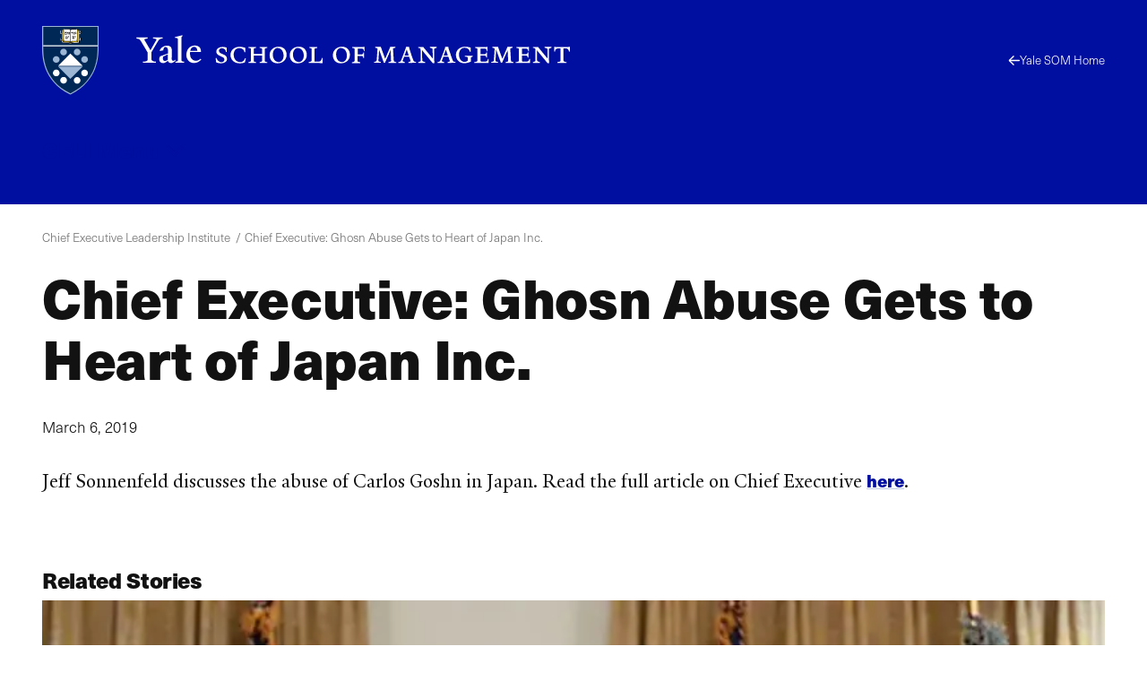

--- FILE ---
content_type: text/html; charset=UTF-8
request_url: https://som.yale.edu/news/2019/03/chief-executive-ghosn-abuse-gets-to-heart-of-japan-inc
body_size: 29128
content:
<!--
                                               som.yale.edu

 _    ,      _      ()                  _
' )  /      //      /\       /         //
 /  / __.  // _    /  )  _. /_  __ __ //
(__/_(_/|_</_</_  /__/__(__/ /_(_)(_)</_
 //
(/        _ _ _
     /)  ' ) ) )                                        _/_
 __ //    / / / __.  ____  __.  _,  _  ______  _  ____  /
(_)//_   / ' (_(_/|_/ / <_(_/|_(_)_</_/ / / <_</_/ / <_<__
  />                            /|
 </                            |/

Educating leaders for business & society
-->
<!DOCTYPE html>
<html lang="en" dir="ltr" prefix="og: https://ogp.me/ns#">
  <head>
    <meta charset="utf-8" />
<link rel="canonical" href="https://som.yale.edu/news/2019/03/chief-executive-ghosn-abuse-gets-to-heart-of-japan-inc" />
<link rel="icon" href="/themes/custom/som/images/favicons/favicon.ico" />
<link rel="mask-icon" href="/themes/custom/som/images/favicons/safari-pinned-tab.svg" color="000f9f" />
<link rel="icon" sizes="16x16" href="/themes/custom/som/images/favicons/favicon-16x16.png" />
<link rel="icon" sizes="32x32" href="/themes/custom/som/images/favicons/favicon-32x32.png" />
<link rel="icon" sizes="96x96" href="/themes/custom/som/images/favicons/favicon-96x96.png" />
<link rel="icon" sizes="192x192" href="/themes/custom/som/images/favicons/favicon-192x192.png" />
<link rel="apple-touch-icon" href="/themes/custom/som/images/favicons/apple-touch-icon-60x60.png" />
<link rel="apple-touch-icon" sizes="72x72" href="/themes/custom/som/images/favicons/apple-touch-icon-72x72.png" />
<link rel="apple-touch-icon" sizes="76x76" href="/themes/custom/som/images/favicons/apple-touch-icon-76x76.png" />
<link rel="apple-touch-icon" sizes="114x114" href="/themes/custom/som/images/favicons/apple-touch-icon-114x114.png" />
<link rel="apple-touch-icon" sizes="120x120" href="/themes/custom/som/images/favicons/apple-touch-icon-120x120.png" />
<link rel="apple-touch-icon" sizes="144x144" href="/themes/custom/som/images/favicons/apple-touch-icon-144x144.png" />
<link rel="apple-touch-icon" sizes="152x152" href="/themes/custom/som/images/favicons/apple-touch-icon-152x152.png" />
<link rel="apple-touch-icon" sizes="180x180" href="/themes/custom/som/images/favicons/apple-touch-icon-180x180.png" />
<meta property="og:type" content="Story" />
<meta property="og:url" content="https://som.yale.edu/news/2019/03/chief-executive-ghosn-abuse-gets-to-heart-of-japan-inc" />
<meta property="og:title" content="Chief Executive: Ghosn Abuse Gets to Heart of Japan Inc." />
<meta property="og:image" content="https://som.yale.edu/sites/default/files/styles/open_graph/public/2022-10/_DSC1891%20%282400%29.jpeg?h=c3635fa2&amp;itok=lS8vxCsl" />
<meta property="og:image:url" content="https://som.yale.edu/sites/default/files/styles/open_graph/public/2022-10/_DSC1891%20%282400%29.jpeg?h=c3635fa2&amp;itok=lS8vxCsl" />
<meta property="og:updated_time" content="2025-02-24T18:05:42-0500" />
<meta name="twitter:card" content="summary_large_image" />
<meta name="twitter:title" content="Chief Executive: Ghosn Abuse Gets to Heart of Japan Inc." />
<meta name="twitter:site" content="@YaleSOM" />
<meta name="twitter:url" content="https://som.yale.edu/news/2019/03/chief-executive-ghosn-abuse-gets-to-heart-of-japan-inc" />
<meta name="twitter:image" content="https://som.yale.edu/sites/default/files/styles/open_graph/public/2022-10/_DSC1891%20%282400%29.jpeg?h=c3635fa2&amp;itok=lS8vxCsl" />
<script>window.dataLayer = window.dataLayer || []; window.dataLayer.push({"entityBundle":"story","entityId":"185242","entityTitle":"Chief Executive: Ghosn Abuse Gets to Heart of Japan Inc.","entityTaxonomy":{"story_type":{"924":"News"},"context":{"925":"Chief Executive Leadership Institute"},"topics":{"108":"Leadership"}},"entityType":"node","entityCreated":"1551866400","entityCreatedDateIso":"2019-03-06T05:00:00-0500"});</script>
<meta name="Generator" content="Drupal 10 (https://www.drupal.org)" />
<meta name="MobileOptimized" content="width" />
<meta name="HandheldFriendly" content="true" />
<meta name="viewport" content="width=device-width, initial-scale=1.0" />
<style>a,abbr,address,area,article,aside,audio,b,blockquote,body,button,canvas,caption,cite,col,colgroup,data,datalist,dd,details,dialog,div,dl,dt,em,embed,fieldset,figcaption,figure,footer,form,h1,h2,h3,h4,h5,h6,header,hr,html,i,iframe,img,input,label,legend,li,main,map,nav,object,ol,optgroup,option,output,p,picture,pre,q,section,select,small,source,span,strong,sub,summary,sup,svg,table,tbody,td,template,textarea,tfoot,th,thead,time,tr,track,u,ul,video{background:transparent;border:0;font-size:100%;margin:0;padding:0;vertical-align:baseline}*,:after,:before{box-sizing:border-box}@media(prefers-reduced-motion:reduce){html:focus-within{scroll-behavior:auto}*,:after,:before{animation-duration:.01ms!important;animation-iteration-count:1!important;scroll-behavior:auto!important;transition-duration:.01ms!important}}:root [data-component-theme=dark]{--color:#bec8e0;--color-deemphasis:#9babd0;--border-color:#fff;--button-color:#fff;--heading-color:#fff;--link-color:#fff;--link-color-hover:#bec8e0;--paragraph-color:#bec8e0;--gn-logo-color:#fff;--yalesom-logo-text-color:#fff;--yalesom-logo-shield-outline-color:#9cb6d3}:root [data-component-theme=dark] h2,:root [data-component-theme=dark] h3,:root [data-component-theme=dark] h4,:root [data-component-theme=dark] h5,:root [data-component-theme=dark] h6{--color:#fff}:root [data-component-theme=dark] svg:not(a svg){fill:var(--svg-fill-color,#fff)}:root [data-component-theme=dark] ::-moz-selection{background:#fff;color:#000f9f}:root [data-component-theme=dark] ::selection{background:#fff;color:#000f9f}:root{--content-safe-area-left:1rem;--content-safe-area-right:1rem;--header-menu-top:0px}:root ::-moz-selection{background:#000f9f;color:#fff}:root ::selection{background:#000f9f;color:#fff}@media(min-width:768px){:root{--content-safe-area-left:2.617924rem;--content-safe-area-right:2.617924rem}}body{-webkit-font-smoothing:antialiased;-moz-osx-font-smoothing:grayscale;background-color:#fff;color:#121212;font-family:YaleNew,Times New Roman,serif;font-size:clamp(1rem,.9093312369rem + .4029722804vw,1.2720062893rem);line-height:1.618;min-height:100vh;overflow-x:hidden;text-rendering:optimizeSpeed;width:100%}body.toolbar-horizontal:where(:not(.gin--vertical-toolbar)),body.toolbar-vertical:where(:not(.gin--vertical-toolbar)){--header-menu-top:39px}body.toolbar-horizontal.toolbar-tray-open:where(:not(.gin--vertical-toolbar)){--header-menu-top:79px}body:has([data-main-nav-state=open]){height:100vh;height:100dvh;overflow:hidden;position:fixed}details summary:focus-visible{outline:.3125rem solid currentColor;outline-offset:.125rem}figure a figcaption,h1 a,h2 a,h3 a,h4 a,h5 a,h6 a,p a{display:var(--link-text-display,inline);-webkit-text-decoration:var(--link-text-decoration,underline);text-decoration:var(--link-text-decoration,underline);text-decoration-color:var(--link-underline-color,#bec8e0);-webkit-text-decoration-skip-ink:var(--link-underline-skip,none);text-decoration-skip-ink:var(--link-underline-skip,none);text-decoration-thickness:var(--link-underline-size,.125em);text-underline-offset:var(--link-underline-offset,.125em)}figure a figcaption:focus-visible,figure a figcaption:hover,h1 a:focus-visible,h1 a:hover,h2 a:focus-visible,h2 a:hover,h3 a:focus-visible,h3 a:hover,h4 a:focus-visible,h4 a:hover,h5 a:focus-visible,h5 a:hover,h6 a:focus-visible,h6 a:hover,p a:focus-visible,p a:hover{--link-underline-offset:var(--link-underline-offset-hover,0em);-webkit-text-decoration:var(--link-text-decoration-hover,underline);text-decoration:var(--link-text-decoration-hover,underline);text-decoration-color:var(--link-underline-color,#bec8e0);text-decoration-thickness:var(--link-hover-size,.3125em)}h1,h2,h3,h4,h5,h6,label,legend,table caption{--link-font-weight:800;color:var(--heading-color,var(--color,inherit));font-family:var(--heading-font-family,neue-haas-unica,HelveticaNeue,Arial,sans-serif);font-size:var(--heading-font-size);font-weight:var(--heading-font-weight,800);letter-spacing:var(--heading-letter-spacing,-.02rem);line-height:var(--heading-line-height);margin:var(--heading-margin,0 0 .25em);text-wrap:var(--heading-text-wrap)}h1{--heading-font-size:clamp(2.3211991627rem,1.8430321352rem + 2.125186789vw,3.7557002452rem);--heading-line-height:1.1278325626;--heading-margin:0 0 0.6180469716em;--heading-text-wrap:balance}h2{--heading-font-size:clamp(1.4346101129rem,1.1390804297rem + 1.3134652589vw,2.3211991627rem);--heading-line-height:1.2720062893}h3{--heading-font-size:clamp(1.1278325626rem,1.0255733792rem + 0.4544852597vw,1.4346101129rem);--heading-line-height:1.4346101129}h4{--heading-font-size:clamp(1rem,0.9093312369rem + 0.4029722804vw,1.2720062893rem);--heading-line-height:1.4346101129}h5,label,legend,table caption{--color:#001c42;--heading-font-size:clamp(0.7861596349rem,0.7148795132rem + 0.3168005409vw,1rem);--heading-line-height:1.4346101129}h6{--color:#001c42;--heading-font-size:clamp(0.6180469716rem,0.5620094171rem + 0.2490557975vw,0.7861596349rem);--heading-line-height:1.618}p{color:var(--paragraph-color,var(--color,inherit));font-family:var(--paragraph-font-family,var(--font-family,inherit));font-size:var(--paragraph-font-size,var(--font-size,clamp(1rem,.9093312369rem + .4029722804vw,1.2720062893rem)));font-weight:var(--paragraph-font-weight,var(--font-weight,300));line-height:var(--paragraph-line-height,var(--line-height,1.618));margin:var(--paragraph-margin,0 0 1em 0)}p a{--link-font-size:89%;--link-font-weight:800}p:last-of-type{--paragraph-margin:0}figure figcaption{--font-size:clamp(0.7861596349rem,0.7148795132rem + 0.3168005409vw,1rem)}blockquote{--font-size:clamp(1.2720062893rem,1.1566750524rem + 0.5125832751vw,1.618rem);--line-height:1.2720062893;--paragraph-margin:0 0 0.5em;border-left:.2360828548em solid var(--blockquote-border-color,var(--color));margin:var(--blockquote-margin,2em 0);padding-left:var(--blockquote-padding-left,1.618em)}@container (width < 17.9420103827rem){blockquote{--font-size:1.2720062893rem}}blockquote>p{display:inline;position:relative}blockquote>p:first-of-type:before{color:var(--blockquote-color,var(--color,inherit));content:open-quote;display:block;font-size:clamp(2.617924rem,1.2060566434rem + 6.2749660293vw,6.8535260698rem);left:0;line-height:.618;position:absolute;translate:-100% 0}blockquote>p:last-of-type:after{color:var(--blockquote-color,var(--color,inherit));content:close-quote;display:inline;font-size:var(--font-size);line-height:var(--line-height)}blockquote .quote-attribution{color:var(--blockquote-attribution-color,var(--color,#707070))}figure{height:var(--figure--height,auto);margin:0}figure__caption{--icon-width:1rem;--icon-height:1rem;margin-top:.5em}figure figcaption{color:var(--figcaption-color,var(--color,#707070));font-family:var(--figcaption-font-family,"neue-haas-unica","HelveticaNeue","Arial",sans-serif);font-size:var(--figcaption-font-size,var(--font-size,inherit))}figure a figcaption{--link-text-decoration:none;--link-text-display:block;color:var(--link-color,#000f9f)}hr{background:var(--hr-color,var(--color,#121212));border-color:var(--hr-color,var(--color,#121212));border-style:solid;border-width:var(--hr-border-width,2px 0 0);margin:var(--hr-margin,2.617924rem 0)}html{font-size:112.5%;scroll-behavior:smooth;scroll-padding-top:6.25rem}html:has(.view--impact-stories){scroll-behavior:auto}picture{display:block;height:var(--picture--height,auto);max-width:100%;width:var(--picture--width,auto)}span{font-size:var(--span-font-size,var(--font-size,inherit));line-height:var(--span-line-height,var(--line-height,inherit))}strong{font-weight:800}sub{vertical-align:sub}sub,sup{font-size:61.8%}sup{vertical-align:super}svg{fill:var(--svg-fill-color,inherit);height:var(--svg-height,inherit);max-width:100%;width:var(--svg-width,inherit)}[data-unpublished]{position:relative}[data-unpublished]>:after{--background-pattern-color:rgba(160,2,69,.125);background-image:repeating-linear-gradient(45deg,var(--background-pattern-color) 25%,transparent 25%,transparent 75%,var(--background-pattern-color) 75%,var(--background-pattern-color)),repeating-linear-gradient(45deg,var(--background-pattern-color) 25%,transparent 25%,transparent 75%,var(--background-pattern-color) 75%,var(--background-pattern-color));background-position:0 0,10px 10px;background-size:20px 20px;content:"";inset:0;mix-blend-mode:multiply;pointer-events:none;position:absolute;z-index:100}[data-unpublished]:before{background-color:#a00245;color:#fff;content:"Unpublished";display:block;font-family:neue-haas-unica,HelveticaNeue,Arial,sans-serif;font-size:.75em;font-weight:800;padding:1em;pointer-events:none}button,button.default,form button[type=submit],form input[type=submit]{background-color:var(--button-background-color,transparent);border:var(--button-border,none);border-color:var(--button-border-color,transparent);color:var(--button-color,inherit);cursor:pointer;display:var(--button-display,inherit);font-family:var(--button-font-family,neue-haas-unica,HelveticaNeue,Arial,sans-serif);font-size:var(--button-font-size,inherit);font-weight:var(--button-font-weight,800);line-height:var(--button-line-height,1);margin:var(--button-margin,0);padding:var(--button-padding,0);text-align:var(--button-text-align,center);-webkit-text-decoration:var(--button-text-decoration,none);text-decoration:var(--button-text-decoration,none);transition:var(--button-transition,all .25s)}button:focus,form button[type=submit]:focus,form input[type=submit]:focus{outline:.0625rem dotted;outline-offset:.125rem}[data-whatintent=keyboard] button:focus,[data-whatintent=keyboard] form input[type=submit]:focus,form [data-whatintent=keyboard] input[type=submit]:focus{outline:.3125rem solid}button:not([disabled]):focus,button:not([disabled]):hover,form input[type=submit]:not([disabled]):focus,form input[type=submit]:not([disabled]):hover{background-color:var(--button-background-color-hover,var(--button-background-color));border-color:var(--button-border-color-hover,var(--button-border-color));color:var(--button-color-hover,var(--button-color));outline-color:var(--button-outline-color-hover,var(--button-border-color))}button[disabled],form button[disabled][type=submit],form input[disabled][type=submit]{cursor:auto;opacity:.5}img{display:var(--img--display,block);height:var(--img--height,auto);max-width:var(--img--max-width,100%);-o-object-fit:var(--img--object-fit,initial);object-fit:var(--img--object-fit,initial);position:var(--img--position);width:var(--img--width,auto)}a{--svg-fill-color:var(--link-color,#000f9f);background-color:var(--link-background-color,transparent);border:var(--link-border,none);border-color:var(--link-border-color,inherit);color:var(--link-color,#000f9f);cursor:var(--link-cursor,pointer);display:var(--link-display,inline);font-family:var(--link-font-family,neue-haas-unica,HelveticaNeue,Arial,sans-serif);font-size:var(--link-font-size,inherit);font-weight:var(--link-font-weight,300);letter-spacing:var(--link-letter-spacing,inherit);line-height:var(--link-line-height,inherit);margin:var(--link-margin,0);padding:var(--link-padding,0);-webkit-text-decoration:var(--link-text-decoration,none);text-decoration:var(--link-text-decoration,none);text-transform:var(--link-text-transform,inherit);transition:var(--link-transition,all .25s)}a:focus-visible{--link-text-decoration-hover:none;outline:.3125rem solid var(--link-outline-color,var(--link-color,#000f9f));outline-offset:.125rem}a:hover{--svg-fill-color:var(--link-color-hover);background-color:var(--link-background-color-hover,var(--link-background-color));border-color:var(--link-border-color-hover,var(--link-border-color));color:var(--link-color-hover,var(--link-color,#000f9f));outline-color:var(--link-outline-color-hover,var(--link-border-color))}a[href*=".doc"]:before,a[href*=".docx"]:before,a[href*=".pdf"]:before,a[href*=".ppt"]:before,a[href*=".pptx"]:before,a[href*=".xls"]:before,a[href*=".xlsx"]:before{background-color:var(--svg-fill-color,currentColor);background-size:1rem 1rem;content:"";display:inline-block;height:1rem;margin-right:.25rem;-webkit-mask:url([data-uri]) no-repeat center/contain;mask:url([data-uri]) no-repeat center/contain;-webkit-mask-size:cover;mask-size:cover;opacity:1;position:relative;transform:translateY(10%);width:1rem}a[rel=external]{margin-right:.6875em}a[rel=external]:after{background-color:var(--svg-fill-color,currentColor);content:"";display:inline-block;height:.6875em;margin-left:-.6875em;-webkit-mask:url([data-uri]) no-repeat center/contain;mask:url([data-uri]) no-repeat center/contain;opacity:1;position:relative;transform:translateX(.6875em);width:.6875em}table{border-bottom-style:solid;border-bottom-width:2px;border-collapse:separate;border-color:var(--table-border-color,inherit);border-spacing:0;color:var(--table-color,var(--c-text,inherit));font-family:var(--table-font-family,inherit);font-size:var(--table-font-size,var(--font-size,inherit));font-weight:var(--table-font-weight,300);letter-spacing:var(--table-letter-spacing,inherit);line-height:var(--table-line-height,var(--line-height,inherit));margin:var(--table-margin,1rem 0);padding:var(--table-padding,0);table-layout:var(--table-layout,auto);width:100%}table caption{caption-side:top;margin:0 0 .6180469716rem;text-align:left}table td,table th{background:none;border-bottom:1px solid var(--table-td-border-color,#121212);font-family:var(--table-font-family,inherit);font-size:var(--table-font-size,var(--font-size,inherit));line-height:1.1;padding:1rem;position:relative;text-align:left}table tr:focus,table tr:hover{background:none}table tfoot,table thead{--table-font-size:0.875rem;--table-font-family:neue-haas-unica,HelveticaNeue,Arial,sans-serif;font-weight:800}table tbody tr:focus-within.course-description,table tbody tr:focus.course-description,table tbody tr:hover.course-description{background-color:#bec8e0}.table--courses table tbody tr:focus,.table--courses table tbody tr:focus-within,.table--courses table tbody tr:hover{background-color:#bec8e0}.table--courses table tbody tr:focus td:first-child,.table--courses table tbody tr:focus-within td:first-child,.table--courses table tbody tr:hover td:first-child{opacity:1}table thead th{border-bottom:2px solid var(--table-th-head-border-color,var(--table-border-color,#121212))}table tfoot td{border-top:2px solid var(--table-td-foot-border-color,var(--table-border-color,#121212))}table .table__link a{--link-font-weight:800}dl{display:var(--dl--display,block);font-size:var(--dl-font-size,var(--font-size,inherit));font-weight:var(--dl--font-weight);line-height:var(--dl-line-height,var(--line-height,inherit));margin:var(--dl--margin,0);padding:var(--dl--padding,2em)}dl dt{display:var(--dt--display);font-family:var(--dt--font-family);font-size:var(--dt--font-size);font-weight:var(--dt--font-weight);margin:var(--dt--margin,0);padding:var(--dt--padding,0)}dl dd{display:var(--dd--display);font-family:var(--dd--font-family);font-size:var(--dd--font-size);font-weight:var(--dd--font-weight);margin:var(--dd--margin,0);padding:var(--dd--padding,2em)}ol,ul{color:var(--list-color,var(--color,inherit));font-size:var(--list-font-size,var(--font-size,inherit));line-height:var(--list-line-height,var(--line-height,inherit));list-style-type:var(--list-style-type);margin:var(--list-margin,0 0 1.618em);padding:var(--list-padding,0 0 0 1em)}ol[role=list],ul[role=list]{--list-style-type:none}ol[class],ul[class]{--list-margin:0;--list-padding:0;--list-style-type:none}ol li,ul li{margin:var(--list-item-margin,0 0 .6180469716em)}ul{--list-style-type:disc}ul::marker{font-size:1.25rem}ol{--list-style-type:decimal}input[type=checkbox]{-webkit-appearance:none;-moz-appearance:none;appearance:none;border:.125rem solid;box-sizing:content-box;display:block;flex-shrink:0;height:1rem;margin:0;position:relative;transition:all .2s ease-in;width:1rem}input[type=checkbox]:after,input[type=checkbox]:before{display:block;position:absolute;transition:all .2s ease-in}input[type=checkbox]:after{border:0 solid var(--link-color,#000f9f);content:"";inset:0}input[type=checkbox]:before{color:var(--input-color,#fff);content:"✕";font-size:.75rem;left:50%;line-height:1;opacity:0;rotate:45deg;top:50%;translate:-50% -50%}input[type=checkbox]:hover{scale:1.25}input[type=checkbox]:focus-visible{outline:.125rem solid currentColor;scale:1.25}input[type=checkbox]:checked:after{background-color:var(--link-color,#000f9f);border-width:.375em}input[type=checkbox]:checked:before{opacity:1;rotate:0deg;z-index:1}input[type=checkbox]+label{--heading-font-weight:300;position:relative}form{margin-bottom:1.618rem}form>:last-child{margin-bottom:0}label{display:block}input[type=date],input[type=email],input[type=file],input[type=month],input[type=number],input[type=password],input[type=search],input[type=tel],input[type=text],input[type=url]{background-color:transparent;border:.125rem solid #121212;padding:.6em;transition:all .1s ease-in-out;width:100%}input[type=date]:focus,input[type=email]:focus,input[type=file]:focus,input[type=month]:focus,input[type=number]:focus,input[type=password]:focus,input[type=search]:focus,input[type=tel]:focus,input[type=text]:focus,input[type=url]:focus{background-color:#fff;border-color:#000f9f;outline:.125rem solid #000f9f}input[type=date]::-moz-placeholder,input[type=email]::-moz-placeholder,input[type=file]::-moz-placeholder,input[type=month]::-moz-placeholder,input[type=number]::-moz-placeholder,input[type=password]::-moz-placeholder,input[type=search]::-moz-placeholder,input[type=tel]::-moz-placeholder,input[type=text]::-moz-placeholder,input[type=url]::-moz-placeholder{color:#707070}input[type=date]::placeholder,input[type=email]::placeholder,input[type=file]::placeholder,input[type=month]::placeholder,input[type=number]::placeholder,input[type=password]::placeholder,input[type=search]::placeholder,input[type=tel]::placeholder,input[type=text]::placeholder,input[type=url]::placeholder{color:#707070}form fieldset{margin:var(--fieldset-margin,0 0 1.618rem)}form button[type=submit],form input[type=submit]{--button-display:inline-block;--button-font-weight:800;--button-font-size:clamp(1rem,0.9093312369rem + 0.4029722804vw,1.2720062893rem);--button-padding:0.618em;--link-underline-size:0;--button-border:0.1459102934em solid;--button-color:#fff;--button-background-color:#000f9f;--button-border-color:#000f9f;--button-color-hover:#fff;--button-background-color-hover:#001c42;--button-border-color-hover:#001c42}input[type=radio]{-webkit-appearance:none;-moz-appearance:none;appearance:none;border:.125rem solid;border-radius:1rem;box-sizing:content-box;display:block;flex-shrink:0;height:1rem;margin:0;position:relative;transition:all .2s ease-in;width:1rem}input[type=radio]:after{border:0 solid var(--link-color,#000f9f);border-radius:1rem;content:"";display:block;inset:0;position:absolute;transition:all .2s ease-in}input[type=radio]:hover{scale:1.25}input[type=radio]:focus-visible{outline:.125rem solid currentColor;scale:1.25}input[type=radio]:checked:after{background-color:var(--link-color,#000f9f);border-width:.375em}input[type=radio]+label{--heading-font-weight:300;position:relative}select{-webkit-appearance:none;-moz-appearance:none;appearance:none;border:.125rem solid;font-family:neue-haas-unica,HelveticaNeue,Arial,sans-serif;font-size:1.125rem;margin:0;outline:none;padding:.6em .8em .5em;width:100%}textarea{border:.125rem solid #121212;font:inherit;min-height:10rem;width:100%}</style>
<style>.toggle{--toggle-weight:0.125em;display:inline-block;position:relative}.toggle--hamburger{overflow:hidden}.toggle--hamburger .toggle__bar--1{transform:translateY(calc(var(--toggle-size, 1em)*-.25))}.toggle--hamburger .toggle__bar--4{transform:translateY(calc(var(--toggle-size, 1em)*.25))}.toggle--hamburger .toggle__label{display:block;left:100%;opacity:0;position:absolute;top:50%;transform:translateY(-48%)}.toggle--plus:after{transform:rotate(90deg)}.toggle--down-caret:after,.toggle--down-caret:before{--toggle-top:calc(50% + var(--toggle-size, 1em)*0.375);--toggle-width:calc(var(--toggle-size, 1em)*0.5);right:0}.toggle--down-caret:before{transform:translate(calc(-75% + var(--toggle-weight)),calc(var(--toggle-weight)*.5)) rotate(45deg);transform-origin:right top}.toggle--down-caret:after{transform:translate(calc(25% + var(--toggle-weight)*-.25)) rotate(-45deg);transform-origin:left bottom}.toggle--down-caret .toggle__label{padding-right:calc(var(--toggle-width, var(--toggle-size, 1em))*.75)}.toggle--thin{--toggle-weight:0.0625em}.toggle--count-0:after,.toggle--count-0:before{content:""}.toggle--count-0:after,.toggle--count-0:before,.toggle__bar{background-color:var(--toggle-color,currentColor);border-bottom:var(--toggle-weight) solid var(--toggle-color,currentColor);border-top:var(--toggle-weight) solid var(--toggle-color,currentColor);display:block;height:0;position:absolute;top:var(--toggle-top,calc(50% - var(--toggle-weight)));transition:all .2s ease-in-out,transform .2s ease-in-out .2s;width:var(--toggle-width,100%)}.toggle--count-0{min-height:var(--toggle-height,var(--toggle-size,1em));min-width:var(--toggle-width,var(--toggle-size,1em))}.toggle--count-0,.toggle__bars{position:relative}.toggle__bars{display:block;height:var(--toggle-height,var(--toggle-size,1em));transition:transform .2s ease-in-out .2s;width:var(--toggle-width,var(--toggle-size,1em))}.toggle__label{display:none;font-size:var(--toggle-label-size,61.8%);left:100%;transition:all .1s ease-out .1s}.toggle:focus.toggle--hamburger .toggle__label,.toggle:hover.toggle--hamburger .toggle__label{left:0;opacity:1}.toggle:focus.toggle--hamburger .toggle__bar--2,.toggle:focus.toggle--hamburger .toggle__bar--3,.toggle:hover.toggle--hamburger .toggle__bar--2,.toggle:hover.toggle--hamburger .toggle__bar--3{width:0}.toggle[aria-expanded=true].toggle--hamburger .toggle__bar--1,[open] .toggle.toggle--hamburger .toggle__bar--1{opacity:0;transform:rotate(-200%)}.toggle[aria-expanded=true].toggle--hamburger .toggle__bar--2,[open] .toggle.toggle--hamburger .toggle__bar--2{transform:rotate(45deg);width:100%}.toggle[aria-expanded=true].toggle--hamburger .toggle__bar--3,[open] .toggle.toggle--hamburger .toggle__bar--3{transform:rotate(135deg);width:100%}.toggle[aria-expanded=true].toggle--hamburger .toggle__bar--4,[open] .toggle.toggle--hamburger .toggle__bar--4{opacity:0;transform:rotate(200%)}.toggle[aria-expanded=true].toggle--hamburger .toggle__label,[open] .toggle.toggle--hamburger .toggle__label{opacity:0}.toggle[aria-expanded=true].toggle--plus:after,[open] .toggle.toggle--plus:after{transform:rotate(180deg)}.toggle[aria-expanded=true].toggle--down-caret:before,[open] .toggle.toggle--down-caret:before{transform:translate(calc(-100% + var(--toggle-weight)),calc(var(--toggle-size, 1em)*-.5 - var(--toggle-weight)*-.5)) rotate(-45deg)}.toggle[aria-expanded=true].toggle--down-caret:after,[open] .toggle.toggle--down-caret:after{transform:translate(calc(var(--toggle-weight)*-.25),calc(var(--toggle-size, 1em)*-.5)) rotate(45deg)}</style>
<style>.page--menu-join-is-parent #menu-breadcrumb:active:focus-within,.page--menu-join-is-parent #menu-breadcrumb:focus:focus-within{clip:auto;height:auto;margin:0;overflow:visible;position:static;white-space:inherit;width:auto}.page--menu-join-is-parent #menu-breadcrumb{border:0;clip:rect(0 0 0 0);height:1px;margin:-1px;overflow:hidden;padding:0;position:absolute;white-space:nowrap;width:1px}.page--menu-join-is-parent #page-title{--heading-margin:0 0 0.2360828548em}@media(width > 768px){.page--menu-join-is-parent .secondary-nav:not([stuck]){--menu--section-title--display:none}}</style>
<style>.region{margin-inline:auto;max-width:var(--site-region-width,75.9987860952rem);position:static}.region--notifications{max-width:100%}</style>
<style>.site-header__cta,.site-header__home-link{--color:#bec8e0;--color-deemphasis:#9babd0;--border-color:#fff;--button-color:#fff;--heading-color:#fff;--link-color:#fff;--link-color-hover:#bec8e0;--paragraph-color:#bec8e0;--gn-logo-color:#fff;--yalesom-logo-text-color:#fff;--yalesom-logo-shield-outline-color:#9cb6d3}.site-header__cta h2,.site-header__cta h3,.site-header__cta h4,.site-header__cta h5,.site-header__cta h6,.site-header__home-link h2,.site-header__home-link h3,.site-header__home-link h4,.site-header__home-link h5,.site-header__home-link h6{--color:#fff}.site-header__cta svg:not(a svg),.site-header__home-link svg:not(a svg){fill:var(--svg-fill-color,#fff)}.site-header__cta ::-moz-selection,.site-header__home-link ::-moz-selection{background:#fff;color:#000f9f}.site-header__cta ::selection,.site-header__home-link ::selection{background:#fff;color:#000f9f}.site-header__menu{scrollbar-color:var(--custom-scrollbar-color,#bec8e0) transparent;scrollbar-width:.5rem}.site-header__menu::-webkit-scrollbar{background:transparent;width:.5rem}.site-header__menu::-webkit-scrollbar-track{box-shadow:none}.site-header__menu::-webkit-scrollbar-track-piece{background-color:var(--custom-scrollbar-track,#000f9f)}.site-header__menu::-webkit-scrollbar-thumb{background:var(--custom-scrollbar-color,#bec8e0)}.site-header__cta-text{--font-size:clamp(1.2720062893rem,1.0099729937rem + 1.1645924249vw,2.0581061761rem);--line-height:1.2720062893}.site-header{--site-header-column-count:12;background-color:var(--site-header-bg-color,transparent);color:var(--site-header-color,var(--color,inherit));font-family:neue-haas-unica,HelveticaNeue,Arial,sans-serif;padding-left:var(--content-safe-area-left);padding-right:var(--content-safe-area-right);position:relative}.site-header>*{position:relative;z-index:1}.site-header__background{bottom:0;left:0;mix-blend-mode:soft-light;overflow:hidden;position:absolute;right:0;top:0;z-index:0}.site-header__background figure,.site-header__background picture{height:100%}.site-header__background img{height:100%;-o-object-fit:cover;object-fit:cover;opacity:.618;width:100%}.site-header__banner{align-items:center;border-bottom:.3819820591rem solid var(--site-header-color,var(--color,currentColor));display:grid;grid-template-columns:repeat(var(--site-header-column-count),minmax(0,1fr));height:7.5rem;margin-bottom:1rem;margin-left:auto;margin-right:auto;max-width:var(--site-header-width,75.9987860952rem);position:relative;z-index:1}@media(width > 1080px){.site-header__banner{gap:var(--site-header-gap,1.618rem);grid-template-columns:repeat(var(--site-header-column-count),minmax(0,1fr))}}.site-header__branding{grid-column-end:span 6}.site-header__cta{display:grid;gap:var(--site-header-gap,1.618rem);grid-template-columns:repeat(6,minmax(0,1fr));margin-left:auto;margin-right:auto;max-width:var(--site-header-width,75.9987860952rem)}.site-header__cta-link,.site-header__cta-text{grid-column:1/span 6}@media(width > 1080px){.site-header__cta-link,.site-header__cta-text{grid-column:1/span 5}}.site-header__cta-link a{--arrow-color:#000f9f;--link-color:#000f9f;--link-background-color:#fff;--link-border-color:#fff;--link-color-hover:#000f9f;--link-background-color-hover:#bec8e0;--link-border-color-hover:transparent}.site-header__cta-text{--paragraph-line-height:1;--paragraph-margin:0}.site-header__home-link{grid-column:8/span 5;justify-self:end}@media(width > 768px){.site-header__home-link{grid-column:11/span 2}}.site-header__home-link a{--icon-height:var(--link-font-size);--icon-width:var(--link-font-size);--link-font-weight:300;--link-font-size:clamp(0.6180469716rem,0.5620094171rem + 0.2490557975vw,0.7861596349rem);--svg-height:var(--icon-height);--svg-width:var(--icon-width);align-items:center;display:flex;gap:.25rem}.site-header__home-link svg{fill:var(--link-color);transform:scaleX(-1)}.site-header__menu{--custom-scrollbar-track:#bec8e0;background:#001c42;height:100%;overflow:hidden;overflow-y:scroll;padding-left:var(--content-safe-area-left);padding-right:var(--content-safe-area-right);position:relative}.site-header__menu-container{height:calc(100vh - 100% - var(--site-header--offset-height, 0px));left:0;opacity:0;overflow:hidden;position:absolute;top:calc(100% - var(--site-header--border-height, 0px));transform:translateX(-200%);transition:opacity .25s ease-in-out;visibility:hidden;width:100%;z-index:1001}[data-main-nav-state=open] .site-header__menu-container{opacity:1;transform:translateX(0);visibility:visible}.site-header__menu-toggle{--toggle-size:clamp(1.618rem,1.284692rem + 1.4813688889vw,2.617924rem);--toggle-weight:0.25em;grid-column:11/span 2;justify-self:end}@media(width > 768px){.site-header__menu-toggle{grid-column:12/span 1}}.site-header__search{--link-color:#121212;--icon-height:2em;--icon-width:2em;--svg-height:var(--icon-height);--svg-width:var(--icon-width);grid-column:9/span 2;justify-self:end}@media(width > 768px){.site-header__search{grid-column:11/span 1}}@media(width > 1080px){.site-header__search{transform:translateX(var(--site-header-gap,1.618rem))}}.site-header__search a,.site-header__search svg{display:block}.site-header__submenu-container{position:relative;z-index:10}.site-header__title{--heading-margin:0 0 1em;border-bottom:.1459102934em solid;padding-bottom:.3819820591em;--heading-margin:0 0 0.3819820591em;margin-left:auto;margin-right:auto;max-width:var(--site-header-width,75.9987860952rem)}.site-header .yalesom-logo{--logo-height:5.625rem;--logo-width:auto}@media(width > 768px){.site-header .yalesom-logo{--logo-height:auto;--logo-width:100%}}.site-header #block-som-2025-main-navigation{position:static}.site-header #block-som-2025-main-navigation .contextual{top:auto}.page--is-front .site-header__banner{border-bottom-width:0;margin-bottom:0}.page--node-has-impact-collection .site-header{--button-color:#fff;--site-header-bg-color:#000f9f;--toggle-color:#fff;z-index:10}.page--node-has-impact-collection .site-header svg{color:#fff}</style>
<style>.site-main{overflow-x:clip;padding-left:var(--content-safe-area-left);padding-right:var(--content-safe-area-right);position:relative;z-index:2}@media(width > 768px){.site-main{overflow-x:unset}}</style>
<style>.layout{--layout-column-count:12;container-name:layout;container-type:inline-size;opacity:var(--layout--opacity);position:relative;transition:all .25s,opacity .5s ease-in-out var(--layout--transition-delay,0s),translate .5s ease-in-out var(--layout--transition-delay,0s);translate:var(--layout--translate);z-index:0}.layout--l .layout__content{--layout-column-outside:0}.layout--edge-full{--layout-width:100%;max-width:none;overflow:hidden}#storybook-root .layout--edge-full,.site-main .layout--edge-full{margin-left:calc(var(--content-safe-area-left)*-1);margin-right:calc(var(--content-safe-area-right)*-1)}@container (width >= 768px){.layout--inset .layout__region>:where(.media,.image-grid,figure){margin-left:calc((100% - var(--layout-gap)*(var(--layout-column-count) - var(--layout-column-outside)*2 - 1))/(var(--layout-column-count) - var(--layout-column-outside)*2) + var(--layout-gap));margin-right:calc((100% - var(--layout-gap)*(var(--layout-column-count) - var(--layout-column-outside)*2 - 1))/(var(--layout-column-count) - var(--layout-column-outside)*2) + var(--layout-gap))}}@container (width >= 512px){.layout--gutter-l.layout--two-column>.layout__content>.layout__regions>.layout__region,.layout--gutter-m.layout--two-column>.layout__content>.layout__regions>.layout__region--one{--layout-column-space:1}.layout--gutter-l.layout--three-column{--sidebar-gutter-offset:4.235801032rem}}.layout--gutter-none .layout__content{--layout-gap:0}.layout--interior-margin-none{--layout-background-margin:0}.layout--interior-margin-none.layout--bg,.layout--interior-margin-none>.layout__content>.layout__regions>.layout__region>.layout--bg{padding:0}.layout--interior-margin-none.layout--bg>.layout__content>.layout__regions{padding-left:calc(var(--content-safe-area-left)*-1);padding-right:calc(var(--content-safe-area-right)*-1)}@container (width >= 75.9987860952rem){.layout--interior-margin-none.layout--bg>.layout__content>.layout__regions{padding-left:-1.618rem;padding-right:-1.618rem}}.layout--interior-margin-none.layout--bg>.layout__content>.layout__regions:after{margin-left:0;margin-right:0}.layout--interior-margin-m{--layout-background-margin:-2.617924rem}.layout--interior-margin-m.layout--bg,.layout--interior-margin-m>.layout__content>.layout__regions>.layout__region.layout--bg{padding-bottom:2.617924rem;padding-top:2.617924rem}.layout--interior-margin-l{--layout-background-margin:-6.8535260698rem}.layout--interior-margin-l.layout--bg,.layout--interior-margin-l>.layout__content>.layout__regions>.layout__region.layout--bg{padding-bottom:6.8535260698rem;padding-top:6.8535260698rem}.layout--margin-l{--layout-margin-bottom:6.8535260698rem}.layout--margin-m{--layout-margin-bottom:4.235801032rem}.layout--margin-s{--layout-margin-bottom:1rem}.layout--margin-zero{--layout-margin-bottom:0}.layout--hidden{display:none}.form-wrapper .layout--hidden{display:block}.layout__background{bottom:0;left:0;position:absolute;right:0;top:0;z-index:0}.layout__content{--layout-column-outside:0;--layout-gap:1.618rem;margin-bottom:var(--layout-margin-bottom,4.235801032rem);margin-left:auto;margin-right:auto;max-width:var(--layout-width,75.9987860952rem);padding:var(--layout-padding,0)}@container (width >= 768px){.layout__content{--layout-column-outside:2}}.layout__regions{display:grid;gap:var(--layout-gap,1.618rem);grid-template-columns:repeat(1,minmax(0,1fr));margin-left:auto;margin-right:auto;max-width:var(--layout-width,75.9987860952rem);position:relative}.layout__regions:after{margin:var(--layout-background-margin,-1.618rem) calc(var(--content-safe-area-right)*-1) var(--layout-background-margin,-1.618rem) calc(var(--content-safe-area-left)*-1)}@container (width >= 75.9987860952rem){.layout__regions:after{margin-left:-1.618rem;margin-right:-1.618rem}}@container (width >= 512px){.layout__regions{grid-auto-rows:minmax(1rem,auto);grid-template-columns:repeat(var(--layout-column-count),var(--layout-column-size,minmax(0,1fr)))}.layout__regions>*{grid-column:1/-1}}.layout__stuck{position:sticky;top:calc(var(--header-menu-top, 0px) + 66px + 1rem)}.som-modal .layout .layout__content{--layout-column-outside:0}.layout .paragraph--type--library-paragraph .layout .layout__content{margin-bottom:0;padding:0}.layout--profile-byline .views-element-container .layout__content{margin-bottom:1em}.layout__region--bg-ice,.layout__region--bg-sand,.layout__region--bg-sea,.layout__region.layout__region--bg-color-border.layout__region--bg-blue,.layout__region.layout__region--bg-color-border.layout__region--bg-blue-brand,.layout__region.layout__region--bg-color-border.layout__region--bg-som-blue{--color:#121212;--color-deemphasis:#707070;--border-color:#121212;--button-color:#000f9f;--heading-color:#121212;--link-color:#000f9f;--link-color-hover:var(--link-color);--link-underline-color:currentColor;--paragraph-color:#121212;--yalesom-logo-text-color:#001c42;--yalesom-logo-shield-outline-color:#121212}.layout__region--bg-ice h2,.layout__region--bg-ice h3,.layout__region--bg-ice h4,.layout__region--bg-ice h5,.layout__region--bg-ice h6,.layout__region--bg-sand h2,.layout__region--bg-sand h3,.layout__region--bg-sand h4,.layout__region--bg-sand h5,.layout__region--bg-sand h6,.layout__region--bg-sea h2,.layout__region--bg-sea h3,.layout__region--bg-sea h4,.layout__region--bg-sea h5,.layout__region--bg-sea h6,.layout__region.layout__region--bg-color-border.layout__region--bg-blue h2,.layout__region.layout__region--bg-color-border.layout__region--bg-blue h3,.layout__region.layout__region--bg-color-border.layout__region--bg-blue h4,.layout__region.layout__region--bg-color-border.layout__region--bg-blue h5,.layout__region.layout__region--bg-color-border.layout__region--bg-blue h6,.layout__region.layout__region--bg-color-border.layout__region--bg-blue-brand h2,.layout__region.layout__region--bg-color-border.layout__region--bg-blue-brand h3,.layout__region.layout__region--bg-color-border.layout__region--bg-blue-brand h4,.layout__region.layout__region--bg-color-border.layout__region--bg-blue-brand h5,.layout__region.layout__region--bg-color-border.layout__region--bg-blue-brand h6,.layout__region.layout__region--bg-color-border.layout__region--bg-som-blue h2,.layout__region.layout__region--bg-color-border.layout__region--bg-som-blue h3,.layout__region.layout__region--bg-color-border.layout__region--bg-som-blue h4,.layout__region.layout__region--bg-color-border.layout__region--bg-som-blue h5,.layout__region.layout__region--bg-color-border.layout__region--bg-som-blue h6{--color:#121212}.layout__region--bg-ice svg:not(a svg),.layout__region--bg-sand svg:not(a svg),.layout__region--bg-sea svg:not(a svg),.layout__region.layout__region--bg-color-border.layout__region--bg-blue svg:not(a svg),.layout__region.layout__region--bg-color-border.layout__region--bg-blue-brand svg:not(a svg),.layout__region.layout__region--bg-color-border.layout__region--bg-som-blue svg:not(a svg){fill:var(--svg-fill-color,#121212)}.layout__region--bg-ice ::-moz-selection,.layout__region--bg-sand ::-moz-selection,.layout__region--bg-sea ::-moz-selection,.layout__region.layout__region--bg-color-border.layout__region--bg-blue ::-moz-selection,.layout__region.layout__region--bg-color-border.layout__region--bg-blue-brand ::-moz-selection,.layout__region.layout__region--bg-color-border.layout__region--bg-som-blue ::-moz-selection{background:#000f9f;color:#fff}.layout__region--bg-ice ::selection,.layout__region--bg-sand ::selection,.layout__region--bg-sea ::selection,.layout__region.layout__region--bg-color-border.layout__region--bg-blue ::selection,.layout__region.layout__region--bg-color-border.layout__region--bg-blue-brand ::selection,.layout__region.layout__region--bg-color-border.layout__region--bg-som-blue ::selection{background:#000f9f;color:#fff}.layout__region--bg-blue,.layout__region--bg-som-blue{--color:#bec8e0;--color-deemphasis:#9babd0;--border-color:#fff;--button-color:#fff;--heading-color:#fff;--link-color:#fff;--link-color-hover:#bec8e0;--paragraph-color:#bec8e0;--gn-logo-color:#fff;--yalesom-logo-text-color:#fff;--yalesom-logo-shield-outline-color:#9cb6d3}.layout__region--bg-blue h2,.layout__region--bg-blue h3,.layout__region--bg-blue h4,.layout__region--bg-blue h5,.layout__region--bg-blue h6,.layout__region--bg-som-blue h2,.layout__region--bg-som-blue h3,.layout__region--bg-som-blue h4,.layout__region--bg-som-blue h5,.layout__region--bg-som-blue h6{--color:#fff}.layout__region--bg-blue svg:not(a svg),.layout__region--bg-som-blue svg:not(a svg){fill:var(--svg-fill-color,#fff)}.layout__region--bg-blue ::-moz-selection,.layout__region--bg-som-blue ::-moz-selection{background:#fff;color:#000f9f}.layout__region--bg-blue ::selection,.layout__region--bg-som-blue ::selection{background:#fff;color:#000f9f}.layout__region{z-index:10}@container (width >= 768px){.layout__region{grid-row:1/-1}}.layout__region>*+:where(:not(hr)),.layout__region>.layout--bg>*+:where(:not(hr)){margin-top:1.618rem}.layout__region[class*=layout__region--bg-]{background-color:var(--layout-background-color);padding:1.618rem}.layout__region--bg-blue{--layout-background-color:#000f9f}.layout__region--bg-som-blue{--layout-background-color:#001c42}.layout__region--bg-ice{--color:#121212;--layout-background-color:#bec8e0}.layout__region--bg-sea{--color:#121212;--layout-background-color:#aec9cc}.layout__region--bg-sand{--color:#121212;--layout-background-color:#b8b1ba}.layout__region--bg-white{--layout-background-color:#fff}.layout__region.layout__region--bg-color-border{background-color:transparent;border:.3125rem solid var(--layout-background-color)}.layout--bg-ice,.layout--bg-sand,.layout--bg-sea,.layout--bg-white{--color:#121212;--color-deemphasis:#707070;--border-color:#121212;--button-color:#000f9f;--heading-color:#121212;--link-color:#000f9f;--link-color-hover:var(--link-color);--link-underline-color:currentColor;--paragraph-color:#121212;--yalesom-logo-text-color:#001c42;--yalesom-logo-shield-outline-color:#121212}.layout--bg-ice h2,.layout--bg-ice h3,.layout--bg-ice h4,.layout--bg-ice h5,.layout--bg-ice h6,.layout--bg-sand h2,.layout--bg-sand h3,.layout--bg-sand h4,.layout--bg-sand h5,.layout--bg-sand h6,.layout--bg-sea h2,.layout--bg-sea h3,.layout--bg-sea h4,.layout--bg-sea h5,.layout--bg-sea h6,.layout--bg-white h2,.layout--bg-white h3,.layout--bg-white h4,.layout--bg-white h5,.layout--bg-white h6{--color:#121212}.layout--bg-ice svg:not(a svg),.layout--bg-sand svg:not(a svg),.layout--bg-sea svg:not(a svg),.layout--bg-white svg:not(a svg){fill:var(--svg-fill-color,#121212)}.layout--bg-ice ::-moz-selection,.layout--bg-sand ::-moz-selection,.layout--bg-sea ::-moz-selection,.layout--bg-white ::-moz-selection{background:#000f9f;color:#fff}.layout--bg-ice ::selection,.layout--bg-sand ::selection,.layout--bg-sea ::selection,.layout--bg-white ::selection{background:#000f9f;color:#fff}.layout--bg-blue,.layout--bg-blue-brand,.layout--bg-som-blue{--color:#bec8e0;--color-deemphasis:#9babd0;--border-color:#fff;--button-color:#fff;--heading-color:#fff;--link-color:#fff;--link-color-hover:#bec8e0;--paragraph-color:#bec8e0;--gn-logo-color:#fff;--yalesom-logo-text-color:#fff;--yalesom-logo-shield-outline-color:#9cb6d3}.layout--bg-blue h2,.layout--bg-blue h3,.layout--bg-blue h4,.layout--bg-blue h5,.layout--bg-blue h6,.layout--bg-blue-brand h2,.layout--bg-blue-brand h3,.layout--bg-blue-brand h4,.layout--bg-blue-brand h5,.layout--bg-blue-brand h6,.layout--bg-som-blue h2,.layout--bg-som-blue h3,.layout--bg-som-blue h4,.layout--bg-som-blue h5,.layout--bg-som-blue h6{--color:#fff}.layout--bg-blue svg:not(a svg),.layout--bg-blue-brand svg:not(a svg),.layout--bg-som-blue svg:not(a svg){fill:var(--svg-fill-color,#fff)}.layout--bg-blue ::-moz-selection,.layout--bg-blue-brand ::-moz-selection,.layout--bg-som-blue ::-moz-selection{background:#fff;color:#000f9f}.layout--bg-blue ::selection,.layout--bg-blue-brand ::selection,.layout--bg-som-blue ::selection{background:#fff;color:#000f9f}.layout--bg{isolation:isolate;padding-bottom:var(--layout-padding-bottom,1.618rem);padding-top:var(--layout-padding-top,1.618rem)}.layout--bg>.layout__content>.layout__regions:after{background-color:var(--layout-background-color);content:"";display:block;grid-column-end:calc(var(--layout-column-outside, 0)*-1 - 1);grid-column-start:calc(var(--layout-column-outside, 0) + 1);grid-row:1/auto;inset:0;position:absolute;z-index:-1}@container (width >= 768px){.layout--bg>.layout__content>.layout__regions:after{position:relative}}.layout--bg-blue{--layout-background-color:#000f9f}.layout--bg-som-blue{--layout-background-color:#001c42}.layout--bg-blue-brand{--layout-background-color:#000f9f;--layout-background-margin:-2.617924rem;--layout-padding-bottom:2.617924rem;--layout-padding-top:2.617924rem}@container (width >= 1080px){.layout--bg-blue-brand{--layout-background-margin:-6.8535260698rem;--layout-padding-bottom:6.8535260698rem;--layout-padding-top:6.8535260698rem}}.layout--bg-blue-brand .layout__background svg{--icon-width:min(61.8vw,29.03154rem);--icon-height:min(calc(100% - 1rem),calc(var(--icon-width)*1.353));color:#001c42;transform:translateY(1rem)}.layout--bg-blue-brand .layout--bg{--layout-background-color:transparent}.layout--bg-ice{--color:#121212;--layout-background-color:#bec8e0}.layout--bg-sea{--color:#121212;--layout-background-color:#aec9cc}.layout--bg-sand{--color:#121212;--layout-background-color:#b8b1ba}.layout--bg-white{--color:#121212;--layout-background-color:#fff}.layout--bg.layout--edge-column .layout__content>.layout__regions:after,.layout--bg.layout--edge-full .layout__content>.layout__regions:after,.layout--bg.layout--edge-live .layout__content>.layout__regions:after{--layout-column-outside:0}.layout--bg.layout--edge-column>.layout__content>.layout__regions:after,.layout--bg.layout--edge-full>.layout__content>.layout__regions:after{margin-left:min((100vw - 100% - var(--scrollbar-width,15px))*-0.5,-1*var(--content-safe-area-left));margin-right:min((100vw - 100% - var(--scrollbar-width,15px))*-0.5,-1*var(--content-safe-area-right))}@container (width >= 768px){.layout--bg.layout--edge-live:where(:not(.layout--l))>.layout__content>.layout__regions:after{margin-left:0;margin-right:0}}@container (width >= 768px){.layout--bg.layout.layout--one-column:where(:not(.layout--edge-column,.layout--edge-full,.layout--edge-live)){padding-left:0;padding-right:0}.layout--bg.layout.layout--one-column:where(:not(.layout--edge-column,.layout--edge-full,.layout--edge-live)).layout--l .layout__content{--layout-column-outside:1}}.layout--bg .layout--bg{margin:0 -1.618rem;padding:1.618rem}@container (width >= 768px){.layout--m.layout--one-column .layout--bg.layout--one-column .layout__content{--layout-column-outside:1}.layout--m.layout--one-column .layout--bg.layout--one-column .layout__content .layout__content>.layout__regions:after{--layout-column-outside:0}}.layout--bg:where(:not(.layout)){background-color:var(--layout-background-color);height:100%;padding:1.618rem}.layout--bg>.layout--bg:where(:not(.layout)),.layout--bg>.layout--bg:where(:not(.layout))>.layout--bg:where(:not(.layout)){padding:0}.layout--bg-color-border.layout--bg-blue,.layout--bg-color-border.layout--bg-blue-brand,.layout--bg-color-border.layout--bg-som-blue{--color:#121212;--color-deemphasis:#707070;--border-color:#121212;--button-color:#000f9f;--heading-color:#121212;--link-color:#000f9f;--link-color-hover:var(--link-color);--link-underline-color:currentColor;--paragraph-color:#121212;--yalesom-logo-text-color:#001c42;--yalesom-logo-shield-outline-color:#121212}.layout--bg-color-border.layout--bg-blue h2,.layout--bg-color-border.layout--bg-blue h3,.layout--bg-color-border.layout--bg-blue h4,.layout--bg-color-border.layout--bg-blue h5,.layout--bg-color-border.layout--bg-blue h6,.layout--bg-color-border.layout--bg-blue-brand h2,.layout--bg-color-border.layout--bg-blue-brand h3,.layout--bg-color-border.layout--bg-blue-brand h4,.layout--bg-color-border.layout--bg-blue-brand h5,.layout--bg-color-border.layout--bg-blue-brand h6,.layout--bg-color-border.layout--bg-som-blue h2,.layout--bg-color-border.layout--bg-som-blue h3,.layout--bg-color-border.layout--bg-som-blue h4,.layout--bg-color-border.layout--bg-som-blue h5,.layout--bg-color-border.layout--bg-som-blue h6{--color:#121212}.layout--bg-color-border.layout--bg-blue svg:not(a svg),.layout--bg-color-border.layout--bg-blue-brand svg:not(a svg),.layout--bg-color-border.layout--bg-som-blue svg:not(a svg){fill:var(--svg-fill-color,#121212)}.layout--bg-color-border.layout--bg-blue ::-moz-selection,.layout--bg-color-border.layout--bg-blue-brand ::-moz-selection,.layout--bg-color-border.layout--bg-som-blue ::-moz-selection{background:#000f9f;color:#fff}.layout--bg-color-border.layout--bg-blue ::selection,.layout--bg-color-border.layout--bg-blue-brand ::selection,.layout--bg-color-border.layout--bg-som-blue ::selection{background:#000f9f;color:#fff}.layout--bg-color-border>.layout__content>.layout__regions:after{background-color:transparent;border:.3125rem solid var(--layout-background-color)}.layout--bg-color-border:where(:not(.layout)){background-color:transparent}@container (width >= 512px){.layout--column-70-30>.layout__content{--layout-column-end:9}.layout .layout--column-70-30>.layout__content,.layout--column-70-30.layout--l>.layout__content{--layout-column-start:1;--layout-column-end:10}.layout--m .layout--column-70-30>.layout__content{--layout-column-end:7}.layout--column-60-40>.layout__content{--layout-column-end:8}.layout .layout--column-60-40>.layout__content,.layout--column-60-40.layout--l>.layout__content{--layout-column-start:1;--layout-column-end:9}.layout--m .layout--column-60-40>.layout__content{--layout-column-end:6}.layout--column-50-50>.layout__content{--layout-column-end:7}.layout .layout--column-50-50>.layout__content,.layout--column-50-50.layout--l>.layout__content{--layout-column-start:1;--layout-column-end:7}.layout--m .layout--column-50-50>.layout__content{--layout-column-end:5}.layout--column-40-60>.layout__content{--layout-column-end:6}.layout .layout--column-40-60>.layout__content,.layout--column-40-60.layout--l>.layout__content{--layout-column-start:1;--layout-column-end:5}.layout--m .layout--column-40-60>.layout__content{--layout-column-end:4}.layout--column-30-70>.layout__content{--layout-column-end:5}.layout .layout--column-30-70>.layout__content,.layout--column-30-70.layout--l>.layout__content{--layout-column-start:1;--layout-column-end:4}.layout--m .layout--column-30-70>.layout__content{--layout-column-end:3}}@media(width > 1080px){.layout--faculty-hero{grid-template-columns:1fr min-content}.layout--faculty-hero .layout__region-two{min-width:26.5625rem}}.layout--view-grid .layout__content .layout__regions{grid-auto-rows:minmax(1rem,auto);grid-template-columns:repeat(auto-fit,var(--layout-column-size,minmax(200px,1fr)))}.layout--view-grid .layout__content .layout__regions>*{grid-column:revert}.layout--view-grid .layout__content .layout__regions>:only-child{max-width:522.576px}.som-modal .layout--view-grid .layout__content{--layout-column-size:minmax(125px,1fr)}.node .courses-grid-view .layout--view-grid>.layout__content>.layout__regions,.node .profiles-grid-view .layout--view-grid>.layout__content>.layout__regions,.node .programs-grid-view .layout--view-grid>.layout__content>.layout__regions{--layout-column-size:minmax(250px,1fr)}@container (width >= 768px){.node .courses-grid-view .layout--view-grid>.layout__content>.layout__regions,.node .profiles-grid-view .layout--view-grid>.layout__content>.layout__regions,.node .programs-grid-view .layout--view-grid>.layout__content>.layout__regions{--layout-column-size:minmax(350px,1fr)}}</style>
<style>.layout--one-column .layout__region{container-name:layout-region;container-type:inline-size}@container (width >= 768px){.layout--one-column .layout__region{grid-column-end:calc(var(--layout-column-count) - var(--layout-column-outside, 0) + 1);grid-column-start:calc(1 + var(--layout-column-outside, 2))}}.layout:is(:not([class*=layout--landing])) .layout--one-column{--layout-column-count:1}.layout--one-column .layout .layout__content{--layout-column-outside:0;--layout-margin-bottom:0}</style>
<style>.node--full{position:relative;z-index:1}.node--full .node__header{--node-header-column-count:12;--node-header-gap:1.618rem;--paragraph-line-height:1;background-color:var(--node-header-bg,transparent);margin-bottom:1.618rem}.node--full .node__header-container{align-items:center;display:grid;gap:var(--node-header-gap,1.618rem);grid-template-areas:"col-1";margin-inline:auto;max-width:var(--page-width,75.9987860952rem)}@media(width > 1080px){.node--full .node__header-container{grid-auto-rows:minmax(1rem,auto);grid-template-columns:repeat(var(--node-header-column-count),minmax(0,1fr))}.node--full .node__header-container>*{grid-column:1/var(--node-header-column-count)}}.node--full .node__header-content{padding:1rem var(--content-safe-area-right) 0 var(--content-safe-area-left)}@media(width > 1080px){.node--full .node__header-content{grid-column:auto/span 6;padding:0}.node--full .node__header-content>p{margin-right:16.67%}}.node--full .node__header-media{--img--width:100%;order:10}@media(width > 1080px){.node--full .node__header-media{grid-column:1/span 6;order:0}.node--full .node__header--portrait .node__header-media{grid-column:1/span 3}.node--full .node__header--portrait .node__header-content{grid-column-end:span 9}.node--full .node__header--square .node__header-media{grid-column:1/span 4}.node--full .node__header--square .node__header-content{grid-column-end:span 8}}.node--full .node__content{display:grid;gap:var(--node-content-gap,1.618rem);grid-template-columns:repeat(1,minmax(0,1fr));margin-block:1.618rem;margin-inline:auto;max-width:var(--layout-width,75.9987860952rem)}@container (width >= 512px){.node--full .node__content{grid-auto-rows:minmax(1rem,auto);grid-template-columns:repeat(var(--node-column-count,12),var(--node-column-size,minmax(0,1fr)))}.node--full .node__content>*{grid-column:3/-3}}.node--full .node__metadata{font-family:neue-haas-unica,HelveticaNeue,Arial,sans-serif}.node--full.node--unpublished{background-color:#fff4f4}.node--full .node__modified{margin-block:1rem;margin-inline:auto;width:min(1368px,100%)}</style>
<style>.menu--secondary-menu .menu__description,[stuck] .menu--secondary-menu .menu__heading{border:0;clip:rect(0 0 0 0);height:1px;margin:-1px;overflow:hidden;padding:0;position:absolute;white-space:nowrap;width:1px}.menu--secondary-menu .menu__section-link{--color:#bec8e0;--color-deemphasis:#9babd0;--border-color:#fff;--button-color:#fff;--heading-color:#fff;--link-color:#fff;--link-color-hover:#bec8e0;--paragraph-color:#bec8e0;--gn-logo-color:#fff;--yalesom-logo-text-color:#fff;--yalesom-logo-shield-outline-color:#9cb6d3}.menu--secondary-menu .menu__section-link h2,.menu--secondary-menu .menu__section-link h3,.menu--secondary-menu .menu__section-link h4,.menu--secondary-menu .menu__section-link h5,.menu--secondary-menu .menu__section-link h6{--color:#fff}.menu--secondary-menu .menu__section-link svg:not(a svg){fill:var(--svg-fill-color,#fff)}.menu--secondary-menu .menu__section-link ::-moz-selection{background:#fff;color:#000f9f}.menu--secondary-menu .menu__section-link ::selection{background:#fff;color:#000f9f}[data-secondary-nav-state=open] .menu--secondary-menu{scrollbar-color:var(--custom-scrollbar-color,#bec8e0) transparent;scrollbar-width:.5rem}[data-secondary-nav-state=open] .menu--secondary-menu::-webkit-scrollbar{background:transparent;width:.5rem}[data-secondary-nav-state=open] .menu--secondary-menu::-webkit-scrollbar-track{box-shadow:none}[data-secondary-nav-state=open] .menu--secondary-menu::-webkit-scrollbar-track-piece{background-color:var(--custom-scrollbar-track,#000f9f)}[data-secondary-nav-state=open] .menu--secondary-menu::-webkit-scrollbar-thumb{background:var(--custom-scrollbar-color,#bec8e0)}.menu--secondary-menu .menu__section-link a{display:var(--link-text-display,inline);-webkit-text-decoration:var(--link-text-decoration,underline);text-decoration:var(--link-text-decoration,underline);text-decoration-color:var(--link-underline-color,#bec8e0);-webkit-text-decoration-skip-ink:var(--link-underline-skip,none);text-decoration-skip-ink:var(--link-underline-skip,none);text-decoration-thickness:var(--link-underline-size,.125em);text-underline-offset:var(--link-underline-offset,.125em)}.menu--secondary-menu .menu__section-link a:focus-visible,.menu--secondary-menu .menu__section-link a:hover{--link-underline-offset:var(--link-underline-offset-hover,0em);-webkit-text-decoration:var(--link-text-decoration-hover,underline);text-decoration:var(--link-text-decoration-hover,underline);text-decoration-color:var(--link-underline-color,#bec8e0);text-decoration-thickness:var(--link-hover-size,.3125em)}.menu--secondary-menu .menu__help-text{--link-font-weight:800;color:var(--heading-color,var(--color,inherit));font-family:var(--heading-font-family,neue-haas-unica,HelveticaNeue,Arial,sans-serif);font-size:var(--heading-font-size);font-weight:var(--heading-font-weight,800);letter-spacing:var(--heading-letter-spacing,-.02rem);line-height:var(--heading-line-height);margin:var(--heading-margin,0 0 .25em);text-wrap:var(--heading-text-wrap);--heading-font-size:clamp(1rem,0.9093312369rem + 0.4029722804vw,1.2720062893rem);--heading-line-height:1.4346101129}.menu--secondary-menu{--button-color:currentColor;--button-color-hover:currentColor;--icon-height:1em;--icon-width:1em;--menu-item-link-color:var(--menu-color);--link-underline-color:currentColor;--link-underline-offset:0.375em;--link-underline-offset-hover:0.25em;--toggle-color:currentColor;margin-inline:auto;max-width:var(--site-secondary-nav-width,75.9987860952rem);padding-bottom:1rem;position:relative}@media(width > 768px){.menu--secondary-menu{padding:0}}.menu--secondary-menu .menu__expand[open]{--menu-item-link-color:currentColor;color:#bec8e0}.menu--secondary-menu .menu__expand[open] .menu__expand-button{--menu-title-color:#fff;--toggle-color:#fff;list-style:none}.menu--secondary-menu .menu__expand[open] .menu__expand-button:after{background-color:#000f9f;pointer-events:all}@media(width > 768px){.menu--secondary-menu .menu__expand[open] .menu__expand-button:after{border:.125rem solid #9cb6d3;border-bottom-width:0}.menu--secondary-menu .menu__expand[open] .menu__list-container{border:.125rem solid #9cb6d3;border-top-width:0}.menu--secondary-menu .menu__expand.menu__expand--offscreen .menu__expand-button:after{left:auto}.menu--secondary-menu .menu__expand.menu__expand--offscreen .menu__list-container{left:auto;right:-.6180469716rem;text-align:right}}.menu--secondary-menu .menu__expand-button{font-weight:800}@media(width > 768px){.menu--secondary-menu .menu__expand-button{margin-top:-.6180469716rem;padding:.6180469716rem 0 0}}.menu--secondary-menu .menu__expand-button .menu__title{margin-bottom:-.3125em;padding-bottom:.3125em}.menu--secondary-menu .menu__expand-button:after{bottom:0;box-sizing:border-box;content:"";inset:-.6180469716rem;pointer-events:none;position:absolute;width:max(100% + .6180469716rem*2,18.75rem);z-index:-1}.menu--secondary-menu .menu__heading{overflow:hidden;position:absolute;visibility:hidden;width:0}@media(width > 768px){.menu--secondary-menu .menu__heading{overflow:visible;position:relative;visibility:visible;width:auto}}.menu--secondary-menu .menu__help-text{--heading-margin:0}.menu--secondary-menu .menu__item{padding:var(--menu-item-padding,.5em 0 0);position:relative;z-index:0}.menu--secondary-menu .menu__item[data-expanded=true]{z-index:10}.menu--secondary-menu .menu__item--active.menu__item--depth-0 .menu__expand-button,.menu--secondary-menu .menu__item--active.menu__item--depth-0>[aria-current]{--link-text-decoration:underline;--link-underline-offset:0.125em;--link-underline-size:0.375rem}.menu--secondary-menu .menu__item [aria-current]{--link-text-decoration:underline;--link-underline-offset:0.125em;--link-underline-size:0.125rem}.menu--secondary-menu .menu__item--depth-0{flex-basis:100%}@media(width > 768px){.menu--secondary-menu .menu__item--depth-0{flex:0 0 auto}}.menu--secondary-menu .menu__item--depth-0>a{--link-font-weight:800}@media(width > 768px){.menu--secondary-menu .menu__item--depth-0>a{margin:0;padding-bottom:.25em}}.menu--secondary-menu .menu__list{--toggle-width:14px}.menu--secondary-menu .menu__list--depth-0{--menu-item-padding:0;--list-margin:0;display:none}.menu--secondary-menu .menu__list--depth-1{--link-hover-size:0.125rem;--menu-item-padding:0.5em 0 0}.menu--secondary-menu .menu__list--depth-1 .menu__list{--list-margin:0 0 0 1.618rem}.menu--secondary-menu .menu__list-container{--link-font-weight:300}@media(width > 768px){.menu--secondary-menu .menu__list-container{background-color:#000f9f;box-sizing:border-box;left:-.6180469716rem;min-width:var(--menu--list-container--min-width,max(100% + .6180469716rem * 2,18.75rem));padding:0 .6180469716rem 1rem;position:absolute;z-index:1}}.menu--secondary-menu .menu__section-link{display:none;margin-bottom:.6180469716rem;margin-top:.6180469716rem}.menu--secondary-menu .menu__section-link a{--link-font-weight:800}@media(width > 768px){.menu--secondary-menu .menu__section-link{margin-left:2.618rem}}.menu--secondary-menu .menu__section-title{display:var(--menu--section-title--display,flex)}.menu--secondary-menu .menu__section-title .toggle{--toggle-size:1.618em;white-space:nowrap}@media(width > 768px){.menu--secondary-menu .menu__section-title .toggle{display:none}}.menu--secondary-menu .menu__section-title .toggle:after,.menu--secondary-menu .menu__section-title .toggle:before{--toggle-top:calc(50% + var(--toggle-size, 1em)*0.125)}.menu--secondary-menu .menu__section-title .toggle__help-text{display:inline-block}@media(width > 768px){.menu--secondary-menu .menu__section-title .toggle__help-text{display:none}}.menu--secondary-menu .menu__section-title .toggle__label{--toggle-label-size:clamp(1.1278325626rem,1.0255733792rem + 0.4544852597vw,1.4346101129rem);display:block}.menu--secondary-menu .menu__shield{display:none;flex:0 0 1.618rem}[data-secondary-nav-state=closed] .menu--secondary-menu{--menu-color:#000f9f}[data-secondary-nav-state=open] .menu--secondary-menu{height:calc(60vh - var(--header-menu-top, 0));overflow:hidden;overflow-y:scroll}@media(width > 768px){[data-secondary-nav-state=open] .menu--secondary-menu.menu--small-menu .menu__list--depth-0{-moz-column-count:2;column-count:2}}[data-secondary-nav-state=open] .menu--secondary-menu .menu__expand-button{margin:0;padding:0;pointer-events:none}[data-secondary-nav-state=open] .menu--secondary-menu .menu__expand-button .toggle,[data-secondary-nav-state=open] .menu--secondary-menu .menu__expand-button:after{display:none}[data-secondary-nav-state=open] .menu--secondary-menu .menu__item--depth-0{-moz-column-break-inside:avoid;break-inside:avoid;margin-bottom:1.618rem;page-break-inside:avoid}[data-secondary-nav-state=open] .menu--secondary-menu .menu__item--depth-0>a{--menu-item-link-color:#fff}[data-secondary-nav-state=open] .menu--secondary-menu .menu__link--depth-0{margin:0}[data-secondary-nav-state=open] .menu--secondary-menu .menu__list--depth-0{--list-margin:0 0 2.617924rem;-moz-column-gap:1rem;column-gap:1rem;display:block}@media(width > 768px){[data-secondary-nav-state=open] .menu--secondary-menu .menu__list--depth-0{-moz-column-count:2;column-count:2}}@media(width > 1080px){[data-secondary-nav-state=open] .menu--secondary-menu .menu__list--depth-0{-moz-column-count:4;column-count:4}}[data-secondary-nav-state=open] .menu--secondary-menu .menu__list-container{background-color:transparent;left:auto;min-width:auto;padding:0;position:relative}[data-secondary-nav-state=open] .menu--secondary-menu .menu__section-link a{display:inline-block}[data-secondary-nav-state=open] .menu--secondary-menu,[stuck] .menu--secondary-menu{margin-bottom:0;padding:.3819820591rem 0}[data-secondary-nav-state=open] .menu--secondary-menu .menu__section-title .toggle,[stuck] .menu--secondary-menu .menu__section-title .toggle{display:block;flex:0 0 auto}[stuck] .menu--secondary-menu{--menu--list-container--min-width:none}[stuck] .menu--secondary-menu .menu__section-link a{margin-left:2.618rem}[stuck] .menu--secondary-menu .menu__expand[open] .menu__expand-button:after,[stuck] .menu--secondary-menu .menu__expand[open] .menu__list-container{border:none}[stuck] .menu--secondary-menu .menu__section-title{margin-bottom:0}[stuck] .menu--secondary-menu .menu__section-title .toggle__help-text{display:inline-block}@media(width > 768px){[stuck] .menu--secondary-menu .menu__section-title .toggle__help-text{display:none}}[stuck] .menu--secondary-menu .menu__shield{display:block}[stuck][data-secondary-nav-state=closed] .menu--secondary-menu .menu__list--depth-0{display:none}[stuck][data-secondary-nav-state=open] .menu--secondary-menu{height:calc(100vh - var(--header-menu-top, 0))}[stuck][data-secondary-nav-state=open] .menu--secondary-menu .menu__list--depth-0{--list-margin:0.6180469716rem var( --content-safe-area-right ) 6.8535260698rem 2.618rem}[data-secondary-nav-state=open]:is(:not([stuck])) .menu--secondary-menu{margin-top:-.3819820591rem}@media(width > 768px){.secondary-nav:is(:not([stuck])) .menu--secondary-menu{--menu-color:#000f9f}.secondary-nav:is(:not([stuck])) .menu--secondary-menu .menu__list--depth-0{align-items:flex-end;-moz-column-gap:1.2720062893rem;column-gap:1.2720062893rem;display:inline-flex;flex-flow:row wrap;justify-content:flex-start;row-gap:.6180469716rem}}.menu--secondary-menu .icon--search{translate:0 .125em}</style>
<style>.secondary-nav{background-color:var(--menu-background-color,transparent);position:sticky;top:-12.5rem;transition:background-color 0s ease-in-out,top 0s ease-in-out;z-index:100}@media(width > 768px){.secondary-nav{margin-bottom:2.617924rem;z-index:10}}.secondary-nav[data-secondary-nav-state=open],.secondary-nav[stuck]{margin-left:calc(var(--content-safe-area-left)*-1);margin-right:calc(var(--content-safe-area-right)*-1);padding:0 var(--content-safe-area-right) 0 var(--content-safe-area-left)}.secondary-nav[stuck]{--menu-background-color:#fff;border-color:#121212;border-style:solid;border-width:.6875rem 0 .0625rem;top:calc(var(--header-menu-top, 0));transition-duration:.4s}.secondary-nav[stuck][data-secondary-nav-state=open]{position:fixed;width:calc(100% - var(--scrollbar-width, 0px))}.secondary-nav[data-secondary-nav-state=open]{--menu-background-color:#000f9f;border-color:transparent}</style>
<style>.menu__button-inner{display:inline;-webkit-text-decoration:var(--link-text-decoration,underline);text-decoration:var(--link-text-decoration,underline);text-decoration-color:var(--link-underline-color,#bec8e0);-webkit-text-decoration-skip-ink:var(--link-underline-skip,none);text-decoration-skip-ink:var(--link-underline-skip,none);text-decoration-thickness:var(--link-underline-size,.125em);text-underline-offset:var(--link-underline-offset,.125em);transition:all .2s ease-in-out}.menu__button-inner:focus-visible,.menu__button-inner:hover{--link-underline-offset:var(--link-underline-offset-hover,0em);-webkit-text-decoration:var(--link-text-decoration-hover,underline);text-decoration:var(--link-text-decoration-hover,underline);text-decoration-color:var(--link-underline-color,#bec8e0);text-decoration-thickness:var(--link-hover-size,.125em)}.menu a,.menu__expand-button .menu__title{display:var(--link-text-display,inline);-webkit-text-decoration:var(--link-text-decoration,underline);text-decoration:var(--link-text-decoration,underline);text-decoration-color:var(--link-underline-color,#bec8e0);-webkit-text-decoration-skip-ink:var(--link-underline-skip,none);text-decoration-skip-ink:var(--link-underline-skip,none);text-decoration-thickness:var(--link-underline-size,.125em);text-underline-offset:var(--link-underline-offset,.125em)}.menu a:focus-visible,.menu a:hover,.menu__expand-button .menu__title:focus-visible,.menu__expand-button .menu__title:hover{--link-underline-offset:var(--link-underline-offset-hover,0em);-webkit-text-decoration:var(--link-text-decoration-hover,underline);text-decoration:var(--link-text-decoration-hover,underline);text-decoration-color:var(--link-underline-color,#bec8e0);text-decoration-thickness:var(--link-hover-size,.3125em)}.menu__close-sub{--button-border:0;--button-background-color:transparent;--button-padding:0}.menu{--link-text-decoration:none;--link-text-decoration-hover:underline;--list-item-margin:0;color:var(--menu-color,#bec8e0);font-family:var(--menu-font-family,neue-haas-unica,HelveticaNeue,Arial,sans-serif);font-size:var(--menu-font-size,clamp(.8866564357rem,.8488752476rem + .1679163916vw,1rem));line-height:var(--menu-line-height,1.2)}.menu__close-sub{color:currentColor;cursor:pointer;display:none;visibility:hidden}.menu__description{display:block}.menu__heading{--heading-font-size:clamp(1.2720062893rem,1.1566750524rem + 0.5125832751vw,1.618rem);--heading-margin:0}.menu__expand[open] .menu__list{opacity:1}.menu__expand-button{list-style:none}.menu__expand-button::-webkit-details-marker{display:none}.menu__expand-button .menu__title{cursor:pointer;transition:all .1s ease-in-out}.menu__item a{--link-color:var(--menu-item-link-color,#bec8e0)}.menu__item--hidden{display:none}.menu__list--depth-1{opacity:0;transition:opacity .25s ease-in-out .1s}.menu__section-title{align-items:center;display:flex;gap:1rem;margin-bottom:.6180469716rem}.menu__title{color:var(--menu-title-color,inherit);position:relative;text-align:left}</style>
<style>.menu--breadcrumb{--menu-item-link-color:#707070;--link-hover-size:0.25rem;--menu-font-size:0.75rem;color:#707070;margin-bottom:.3819820591rem}.menu--breadcrumb .menu__list{display:flex;flex-direction:row;flex-wrap:wrap}.menu--breadcrumb .menu__item:after{content:"/";display:inline-block;margin:0 .25em}.menu--breadcrumb .menu__item:last-child:after{content:""}#block-som-2025-breadcrumbs{position:relative;z-index:1}</style>
<style>.node--story.node--full .node__header .node__metadata{--font-size:clamp(0.7861596349rem,0.7148795132rem + 0.3168005409vw,1rem)}.node--story.node--full .node__header{padding-top:1rem}.node--story.node--full .node__header .node__header-content{display:contents}.node--story.node--full .node__header .node__header-media{order:10}@media(width > 1080px){.node--story.node--full .node__header .node__header-media,.node--story.node--full .node__header .node__metadata{grid-column:3/span 8}}.node--story.node--full .node__header .node__summary{--paragraph-font-family:neue-haas-unica,HelveticaNeue,Arial,sans-serif;--paragraph-font-size:clamp(1.1278325626rem,1.0255733792rem + 0.4544852597vw,1.4346101129rem);--paragraph-font-weight:800}@media(width > 1080px){.node--story.node--full .node__header .node__summary{grid-column:3/span 8}}.node--story.node--full .node__header .node__title{--heading-margin:0}@media(width > 1080px){.node--story.node--full .node__header .node__title,.node--story.node--full .node__header .node__title-group{grid-column:1/var(--node-header-column-count)}}</style>
<script src="/sites/default/files/google_tag/main_som_gtm/google_tag.script.js?t9r2iw" defer defer></script>

    <title>Chief Executive: Ghosn Abuse Gets to Heart of Japan Inc. | Yale School of Management</title>
        <link rel="preconnect" href="https://use.typekit.net" crossorigin />
    <link rel="preload" href="/themes/custom/som/fonts/yalenew/YaleNew-Roman.woff2" as="font" crossorigin="anonymous">
    <link rel='preload'  media="all"  href="/sites/default/files/css/optimized/css_gfUtLDXi72df47AexuJ-vm_wJb2QkME0vEvBnJxO6dA.x5nsh_uKblK9k6iDq9xx7vDex30jZc5ML0YXij4JCf0.css?t9r2iw" as='style' onload="this.rel='stylesheet'"  /><noscript><link rel="stylesheet" media="all" href="/sites/default/files/css/optimized/css_gfUtLDXi72df47AexuJ-vm_wJb2QkME0vEvBnJxO6dA.x5nsh_uKblK9k6iDq9xx7vDex30jZc5ML0YXij4JCf0.css?t9r2iw" /></noscript>
<link rel='preload'  media="all"  href="/sites/default/files/css/optimized/css_hnJTGN1fzih_ZZssV428NML2NhpFxXlJrqaLNgE8CHo.F9pmb7LygmrpoeT1fXJA7PaAVf2oWybBXF5F5Eihki4.css?t9r2iw" as='style' onload="this.rel='stylesheet'"  /><noscript><link rel="stylesheet" media="all" href="/sites/default/files/css/optimized/css_hnJTGN1fzih_ZZssV428NML2NhpFxXlJrqaLNgE8CHo.F9pmb7LygmrpoeT1fXJA7PaAVf2oWybBXF5F5Eihki4.css?t9r2iw" /></noscript>
<link rel='preload'  media="all"  href="/sites/default/files/css/optimized/css_0jPT-BWLonFoD1a1XPcxcniBn9WgukRnniaE-xYrMIs.eYuzxX6GcmG8wPZRhL7aCvvGdgilCJbuAMMEoRSvz4o.css?t9r2iw" as='style' onload="this.rel='stylesheet'"  /><noscript><link rel="stylesheet" media="all" href="/sites/default/files/css/optimized/css_0jPT-BWLonFoD1a1XPcxcniBn9WgukRnniaE-xYrMIs.eYuzxX6GcmG8wPZRhL7aCvvGdgilCJbuAMMEoRSvz4o.css?t9r2iw" /></noscript>
<link rel='preload'  media="all"  href="/sites/default/files/css/optimized/css_Q7zLgQvyD3dkOHXnT2wFwjtThfQupYWs-a29sqLPi4I.NBaa9xsCtF_rCNvid3JjjAs77Sb-JtnwFbAZvmTkOJs.css?t9r2iw" as='style' onload="this.rel='stylesheet'"  /><noscript><link rel="stylesheet" media="all" href="/sites/default/files/css/optimized/css_Q7zLgQvyD3dkOHXnT2wFwjtThfQupYWs-a29sqLPi4I.NBaa9xsCtF_rCNvid3JjjAs77Sb-JtnwFbAZvmTkOJs.css?t9r2iw" /></noscript>
<link rel='preload'  media="all"  href="/sites/default/files/css/optimized/css_vOD9-5JiqhFy7oiIOzO00o2XLgmR6XH8SUL8LL585Vc.8e6pTB1_nGdHUV4devYGGEmOgZeQXykLw4UdpB-9VYg.css?t9r2iw" as='style' onload="this.rel='stylesheet'"  /><noscript><link rel="stylesheet" media="all" href="/sites/default/files/css/optimized/css_vOD9-5JiqhFy7oiIOzO00o2XLgmR6XH8SUL8LL585Vc.8e6pTB1_nGdHUV4devYGGEmOgZeQXykLw4UdpB-9VYg.css?t9r2iw" /></noscript>
<link rel='preload'  media="all"  href="/sites/default/files/css/optimized/css__x0xR_rlTZ4pwa_MbY6GT4nB21bACTpLlZwh9XniT3s.tpkBxnLFpdTAkUZUZ0LNss6Yddnw6Zk_c_fa_LrNH5c.css?t9r2iw" as='style' onload="this.rel='stylesheet'"  /><noscript><link rel="stylesheet" media="all" href="/sites/default/files/css/optimized/css__x0xR_rlTZ4pwa_MbY6GT4nB21bACTpLlZwh9XniT3s.tpkBxnLFpdTAkUZUZ0LNss6Yddnw6Zk_c_fa_LrNH5c.css?t9r2iw" /></noscript>
<link rel='preload'  media="all"  href="/sites/default/files/css/optimized/css_dP_It45af-WUGotPzwTlL2V4GOtmlheJhZzLcu73Dk4.TGCdLrJ-eOXz_HBN-OJG5z3qnoAyYnISPxqjRM7VeKE.css?t9r2iw" as='style' onload="this.rel='stylesheet'"  /><noscript><link rel="stylesheet" media="all" href="/sites/default/files/css/optimized/css_dP_It45af-WUGotPzwTlL2V4GOtmlheJhZzLcu73Dk4.TGCdLrJ-eOXz_HBN-OJG5z3qnoAyYnISPxqjRM7VeKE.css?t9r2iw" /></noscript>
<link rel='preload'  media="all"  href="//use.typekit.net/cro6dpa.css" as='style' onload="this.rel='stylesheet'"  /><noscript><link rel="stylesheet" media="all" href="//use.typekit.net/cro6dpa.css" /></noscript>
<link rel='preload'  media="all"  href="/sites/default/files/css/optimized/css_3pCiIMmOD7fivihCh1PVmgRvrz2wnPSX8ovckqonHgI.IsS0W8yjx8IzNmTUW2SRF7oCCctXyZo53VJc_ho0RuQ.css?t9r2iw" as='style' onload="this.rel='stylesheet'"  /><noscript><link rel="stylesheet" media="all" href="/sites/default/files/css/optimized/css_3pCiIMmOD7fivihCh1PVmgRvrz2wnPSX8ovckqonHgI.IsS0W8yjx8IzNmTUW2SRF7oCCctXyZo53VJc_ho0RuQ.css?t9r2iw" /></noscript>
<link rel='preload'  media="all"  href="/sites/default/files/css/optimized/css_EQDrIUKTYjm4x8hrCb6fBG6qIsYZ3PKNpwo1X-xERr8.WF_eVZPDeebQFehbD26IqBZU-eYzy0yROLvJbTq6Cow.css?t9r2iw" as='style' onload="this.rel='stylesheet'"  /><noscript><link rel="stylesheet" media="all" href="/sites/default/files/css/optimized/css_EQDrIUKTYjm4x8hrCb6fBG6qIsYZ3PKNpwo1X-xERr8.WF_eVZPDeebQFehbD26IqBZU-eYzy0yROLvJbTq6Cow.css?t9r2iw" /></noscript>
<link rel='preload'  media="all"  href="/sites/default/files/css/optimized/css_NB-xJTAXkUD2gRmpr0zy6QTyTMlYcKeEob1EWOcdDMM.Dy4YhMi-KknaOcbM1N8wJs6tYtICu8Itbr86ZR5qiGU.css?t9r2iw" as='style' onload="this.rel='stylesheet'"  /><noscript><link rel="stylesheet" media="all" href="/sites/default/files/css/optimized/css_NB-xJTAXkUD2gRmpr0zy6QTyTMlYcKeEob1EWOcdDMM.Dy4YhMi-KknaOcbM1N8wJs6tYtICu8Itbr86ZR5qiGU.css?t9r2iw" /></noscript>
<link rel='preload'  media="all"  href="/sites/default/files/css/optimized/css_yo9L8pipFlKqXRqgQt_cJqgZ7kTNyPxn2k4mDHb7zOU.8geOqJTpZH22LwXkn6qkKFtyxA9AKjEcK6T7IIftri4.css?t9r2iw" as='style' onload="this.rel='stylesheet'"  /><noscript><link rel="stylesheet" media="all" href="/sites/default/files/css/optimized/css_yo9L8pipFlKqXRqgQt_cJqgZ7kTNyPxn2k4mDHb7zOU.8geOqJTpZH22LwXkn6qkKFtyxA9AKjEcK6T7IIftri4.css?t9r2iw" /></noscript>
<link rel='preload'  media="all"  href="/sites/default/files/css/optimized/css_9EHWKDf4GqVBuuvcb9ZfV0cz4P403a-5JiPBRSIJmvo.BHTYuc7PluLwI_IHTYEtfm9_ytD7II1aIZo6gqLTQEU.css?t9r2iw" as='style' onload="this.rel='stylesheet'"  /><noscript><link rel="stylesheet" media="all" href="/sites/default/files/css/optimized/css_9EHWKDf4GqVBuuvcb9ZfV0cz4P403a-5JiPBRSIJmvo.BHTYuc7PluLwI_IHTYEtfm9_ytD7II1aIZo6gqLTQEU.css?t9r2iw" /></noscript>
<link rel='preload'  media="all"  href="/sites/default/files/css/optimized/css_AgTduZrCONRE-9tRnJ2O3Tl9UDveeRgHWSRNeVsqxH0.DoV3P1AHRFGOKkA4vlOUf1ETVerYK6AnRvZaSeycvqI.css?t9r2iw" as='style' onload="this.rel='stylesheet'"  /><noscript><link rel="stylesheet" media="all" href="/sites/default/files/css/optimized/css_AgTduZrCONRE-9tRnJ2O3Tl9UDveeRgHWSRNeVsqxH0.DoV3P1AHRFGOKkA4vlOUf1ETVerYK6AnRvZaSeycvqI.css?t9r2iw" /></noscript>
<link rel='preload'  media="all"  href="/sites/default/files/css/optimized/css_OPcTOyjQY9KKLpOh-yAGu_mLAT4tcodQJ-LoZbrGbDw.OY1jNEc3ypJUmXgDTw3fCxMypS56w1JHo34Rplr53ZY.css?t9r2iw" as='style' onload="this.rel='stylesheet'"  /><noscript><link rel="stylesheet" media="all" href="/sites/default/files/css/optimized/css_OPcTOyjQY9KKLpOh-yAGu_mLAT4tcodQJ-LoZbrGbDw.OY1jNEc3ypJUmXgDTw3fCxMypS56w1JHo34Rplr53ZY.css?t9r2iw" /></noscript>
<link rel='preload'  media="all"  href="/sites/default/files/css/optimized/css_5_bjmZ_PjLFuNO-qTfdXzQiut8Z8GZdRtAge3KlGRFE.JegbfE9D_1GzlRhSK__xyIj6WMsZr-J84PVh48L8WAU.css?t9r2iw" as='style' onload="this.rel='stylesheet'"  /><noscript><link rel="stylesheet" media="all" href="/sites/default/files/css/optimized/css_5_bjmZ_PjLFuNO-qTfdXzQiut8Z8GZdRtAge3KlGRFE.JegbfE9D_1GzlRhSK__xyIj6WMsZr-J84PVh48L8WAU.css?t9r2iw" /></noscript>
<link rel='preload'  media="all"  href="/sites/default/files/css/optimized/css_wdSSu7e8CpO7qysPgMCq6S8E-Z6zpGYgnBvwix_8ONE.lGeLzV2g9KX0DKqyC7To9LlgG1m6T4IDGi-CEkm_SIQ.css?t9r2iw" as='style' onload="this.rel='stylesheet'"  /><noscript><link rel="stylesheet" media="all" href="/sites/default/files/css/optimized/css_wdSSu7e8CpO7qysPgMCq6S8E-Z6zpGYgnBvwix_8ONE.lGeLzV2g9KX0DKqyC7To9LlgG1m6T4IDGi-CEkm_SIQ.css?t9r2iw" /></noscript>
<link rel='preload'  media="all"  href="/sites/default/files/css/optimized/css_witiG9QrsD8vGWGW94fsPcVMwt958K0o215zjtXnGHs.cJoGjSXYJpThdfgipIlStMBa7Wmo3ohlNZG042wibAc.css?t9r2iw" as='style' onload="this.rel='stylesheet'"  /><noscript><link rel="stylesheet" media="all" href="/sites/default/files/css/optimized/css_witiG9QrsD8vGWGW94fsPcVMwt958K0o215zjtXnGHs.cJoGjSXYJpThdfgipIlStMBa7Wmo3ohlNZG042wibAc.css?t9r2iw" /></noscript>
<link rel='preload'  media="all"  href="/sites/default/files/css/optimized/css_lLASGYOBz8j9PVMohWOLuiemLzcRwAxyvuQp5vrveS0.BfEKWeGdCBPW4swOpbh15SFQR0Dn-zd6kBCTnCT-s0w.css?t9r2iw" as='style' onload="this.rel='stylesheet'"  /><noscript><link rel="stylesheet" media="all" href="/sites/default/files/css/optimized/css_lLASGYOBz8j9PVMohWOLuiemLzcRwAxyvuQp5vrveS0.BfEKWeGdCBPW4swOpbh15SFQR0Dn-zd6kBCTnCT-s0w.css?t9r2iw" /></noscript>
<link rel='preload'  media="all"  href="/sites/default/files/css/optimized/css_YT_b1Sw7SzCIK-1_28DKUHmCMMY1-SQRZe9_xSMp1wc.0UdSO2MYaNDHKlRZSUokKkFfwRN1OZZoEhThiOE7CO0.css?t9r2iw" as='style' onload="this.rel='stylesheet'"  /><noscript><link rel="stylesheet" media="all" href="/sites/default/files/css/optimized/css_YT_b1Sw7SzCIK-1_28DKUHmCMMY1-SQRZe9_xSMp1wc.0UdSO2MYaNDHKlRZSUokKkFfwRN1OZZoEhThiOE7CO0.css?t9r2iw" /></noscript>
<link rel='preload'  media="all"  href="/sites/default/files/css/optimized/css_mqr3PmWLXjYb5qnDMnRNUAl8-etoKDaRrs4AF0pHTEw.4pkpmlJvkNIpXHnUSf1kzhKNA42dQdU6dVbfaOYksOk.css?t9r2iw" as='style' onload="this.rel='stylesheet'"  /><noscript><link rel="stylesheet" media="all" href="/sites/default/files/css/optimized/css_mqr3PmWLXjYb5qnDMnRNUAl8-etoKDaRrs4AF0pHTEw.4pkpmlJvkNIpXHnUSf1kzhKNA42dQdU6dVbfaOYksOk.css?t9r2iw" /></noscript>
<link rel='preload'  media="all"  href="/sites/default/files/css/optimized/css_Fpj2vQEGzEX_y5XYqMjHQ-V_Y1VhNxP8RoXyUtc-5q8.UAp5hYG2W5Ijr38v_Hnst25JAja4sUq6Ma-d5KtCTN4.css?t9r2iw" as='style' onload="this.rel='stylesheet'"  /><noscript><link rel="stylesheet" media="all" href="/sites/default/files/css/optimized/css_Fpj2vQEGzEX_y5XYqMjHQ-V_Y1VhNxP8RoXyUtc-5q8.UAp5hYG2W5Ijr38v_Hnst25JAja4sUq6Ma-d5KtCTN4.css?t9r2iw" /></noscript>
<link rel='preload'  media="all"  href="/sites/default/files/css/optimized/css_dykzJtitxfldAr5xaslceRvjOM2hMPr55gORfQVlLdM.WbFWry5TZyPdSa_DUATdZzDBFqcJrNypE20XipYNgNQ.css?t9r2iw" as='style' onload="this.rel='stylesheet'"  /><noscript><link rel="stylesheet" media="all" href="/sites/default/files/css/optimized/css_dykzJtitxfldAr5xaslceRvjOM2hMPr55gORfQVlLdM.WbFWry5TZyPdSa_DUATdZzDBFqcJrNypE20XipYNgNQ.css?t9r2iw" /></noscript>
<link rel='preload'  media="all"  href="/sites/default/files/css/optimized/css_ZuSqaaioAE98d7mdGg5qIoLKXuVNcvB8W3T8kBWg6OA.DURWCaN4xNTKZlVg9q1r2S3reYlfCZDVY_xS9UYJsqs.css?t9r2iw" as='style' onload="this.rel='stylesheet'"  /><noscript><link rel="stylesheet" media="all" href="/sites/default/files/css/optimized/css_ZuSqaaioAE98d7mdGg5qIoLKXuVNcvB8W3T8kBWg6OA.DURWCaN4xNTKZlVg9q1r2S3reYlfCZDVY_xS9UYJsqs.css?t9r2iw" /></noscript>
<link rel='preload'  media="all"  href="/sites/default/files/css/optimized/css_EEv_J3pl0GAJW0SjwA7KE3C8g1X3xwbkpThZDwkyPCk.-GM9orODc779_uAEUmZKYo90NDSmfvCpNyHQ7ERWCOc.css?t9r2iw" as='style' onload="this.rel='stylesheet'"  /><noscript><link rel="stylesheet" media="all" href="/sites/default/files/css/optimized/css_EEv_J3pl0GAJW0SjwA7KE3C8g1X3xwbkpThZDwkyPCk.-GM9orODc779_uAEUmZKYo90NDSmfvCpNyHQ7ERWCOc.css?t9r2iw" /></noscript>
<link rel='preload'  media="all"  href="/sites/default/files/css/optimized/css_1Otz6yDXYo36mf_TUsNqYu6m17JHTbX_LgjsYZNA29k.0cO_XxB-BN8UqOgRGbT7qEpd6sruePCIVCh-SuTXR6k.css?t9r2iw" as='style' onload="this.rel='stylesheet'"  /><noscript><link rel="stylesheet" media="all" href="/sites/default/files/css/optimized/css_1Otz6yDXYo36mf_TUsNqYu6m17JHTbX_LgjsYZNA29k.0cO_XxB-BN8UqOgRGbT7qEpd6sruePCIVCh-SuTXR6k.css?t9r2iw" /></noscript>
<link rel='preload'  media="all"  href="/sites/default/files/css/optimized/css_uBLgTFZi1jbIKRjNp7NgU3rerJff1lvi1OYvnz_zJqM.awCqdstKHRI1-ouDno6_foznHkRM-y45XTh165d3eLk.css?t9r2iw" as='style' onload="this.rel='stylesheet'"  /><noscript><link rel="stylesheet" media="all" href="/sites/default/files/css/optimized/css_uBLgTFZi1jbIKRjNp7NgU3rerJff1lvi1OYvnz_zJqM.awCqdstKHRI1-ouDno6_foznHkRM-y45XTh165d3eLk.css?t9r2iw" /></noscript>
<link rel='preload'  media="all"  href="/sites/default/files/css/optimized/css_o5z2Q1tb8lpDho_8NIO7SVGpnP5sXL3yMa7fD4-oJN0.svPctjViVv-98I0pUEAH-E_5iG2fpXr7xngfyTFfv18.css?t9r2iw" as='style' onload="this.rel='stylesheet'"  /><noscript><link rel="stylesheet" media="all" href="/sites/default/files/css/optimized/css_o5z2Q1tb8lpDho_8NIO7SVGpnP5sXL3yMa7fD4-oJN0.svPctjViVv-98I0pUEAH-E_5iG2fpXr7xngfyTFfv18.css?t9r2iw" /></noscript>
<link rel='preload'  media="all"  href="/sites/default/files/css/optimized/css_g9Tnd_i4UtoaKitNYMkZGIULfx4uCV9tIcHSt3EnorA.1UHzwjvmt-7xwV0OLefO805kw8WZ2f7viPARDCcRdHw.css?t9r2iw" as='style' onload="this.rel='stylesheet'"  /><noscript><link rel="stylesheet" media="all" href="/sites/default/files/css/optimized/css_g9Tnd_i4UtoaKitNYMkZGIULfx4uCV9tIcHSt3EnorA.1UHzwjvmt-7xwV0OLefO805kw8WZ2f7viPARDCcRdHw.css?t9r2iw" /></noscript>
<link rel='preload'  media="all"  href="/sites/default/files/css/optimized/css_gsVPRnasVcn9R99XO6qoxCCLU6Rhb7_oOD9twwLU04k.kCThL2g1GuU8_1DRd6ZeU2zt_Nsjjyei-mnV9WfPJvc.css?t9r2iw" as='style' onload="this.rel='stylesheet'"  /><noscript><link rel="stylesheet" media="all" href="/sites/default/files/css/optimized/css_gsVPRnasVcn9R99XO6qoxCCLU6Rhb7_oOD9twwLU04k.kCThL2g1GuU8_1DRd6ZeU2zt_Nsjjyei-mnV9WfPJvc.css?t9r2iw" /></noscript>

    
  </head>
  <body class="page page--node page--node-story page--menu-join-is-child" data-roles="anonymous">
        <a href="#main-content" class="visually-hidden focusable">
      Skip to main content
    </a>
    <noscript><iframe src="https://www.googletagmanager.com/ns.html?id=GTM-P6NR3T9" height="0" width="0" style="display:none;visibility:hidden"></iframe></noscript>
        

  
<header  class="region-header site-header site-header--center" data-js="site-header" data-main-nav-state="closed">
    
  <div class="site-header__banner">
    <div class="site-header__branding">
      <a href="https://som.yale.edu/" class="logo-link" aria-label="Yale School of Management home page">
        


<picture>
  <source
    srcset="/themes/custom/som_2025/ui/dist/images/yalesom_logo_horizontal_dark-min.svg"
    width="400"
    height="59"
    alt="Yale School of Management logo"
    media="(min-width: 768px)" />
  <img
    src="/themes/custom/som_2025/ui/dist/images/yalesom_logo_stacked_dark-min.svg"
    class="yalesom-logo"
    width="205"
    height="101"
    alt="Yale School of Management logo"/>
</picture>
      </a>
    </div>

              <div class="site-header__home-link">
        <a href="https://som.yale.edu/">
          


<svg  class="icon icon--arrow-right-no-fill"
  
  
  >
    
  <use xlink:href="/themes/custom/som_2025/ui/dist/images/icons.svg#arrow-right-no-fill"></use>
</svg>
          Yale SOM Home
        </a>
      </div>
      </div>

      
      <div class="site-header__submenu-container">
      

  <div id="secondary-nav-sticky-trigger" role="presentation"></div>

<nav id="secondary-nav" class="secondary-nav" data-secondary-nav-state="closed" aria-labelledby="secondary-nav-title">
  






<div  id="menu-secondary-menu" class="menu menu--secondary-menu">
        <div class="menu__section-title">
        <div class="menu__shield">
          
<img
  src="/themes/custom/som_2025/ui/dist/images/yalesom_logo_shield-min.svg"
  class="yalesom-logo yalesom-logo--shield"
  width="29"
  height="36"
  alt="Yale School of Management logo" />
        </div>
                        <h3 class="menu__heading" id="secondary-nav-title">
          <a href="/centers/chief-executive-leadership-institute">Chief Executive Leadership Institute</a>          <span class="menu__help-text visually-hidden">Navigation Menu</span>
        </h3>
        


<button  data-js="toggle" aria-expanded="false" aria-controls="menu-secondary-menu" class="toggle toggle--down-caret toggle--thick toggle--count-0" >
  <span class="toggle__label">CELI <span class="toggle__help-text">Menu</span></span>
</button>
      </div>

              <div class="menu__section-link">
          <a href="/centers/chief-executive-leadership-institute">CELI Home</a>
        </div>
                          

<ul class="menu__list menu__list--depth-0">
      









<li class="menu__item menu__item--depth-0">
                                <details class="menu__expand" id="menu-detail-1244108448">
        <summary class="menu__expand-button" aria-controls="menu-detail-1244108448" aria-expanded="false" role="button">  <span class="menu__title">About</span>

          


<span  data-js="toggle" class="toggle toggle--down-caret toggle--thin toggle--count-0" >
</span>
        </summary>
        <div class="menu__list-container">
                        

<ul class="menu__list menu__list--depth-1">
      





  



<li class="menu__item menu__item--depth-1">
          
      <a title="About" href="/centers/chief-executive-leadership-institute/about-celi">  <span class="menu__title">About</span>
</a>
  
      <span class="menu__description">About</span>
  
  
  </li>
      





  



<li class="menu__item menu__item--depth-1">
          
      <a title="Directors" href="/centers/chief-executive-leadership-institute/about-celi/directors">  <span class="menu__title">Directors</span>
</a>
  
      <span class="menu__description">Directors</span>
  
  
  </li>
      





  



<li class="menu__item menu__item--depth-1">
          
      <a title="Legion of Leadership" href="/centers/chief-executive-leadership-institute/about-celi/legion-of-leadership">  <span class="menu__title">Legion of Leadership</span>
</a>
  
      <span class="menu__description">Legion of Leadership</span>
  
  
  </li>
      





  



<li class="menu__item menu__item--depth-1">
          
      <a title="Maverick in Leadership Recipients" href="/centers/chief-executive-leadership-institute/about-celi/maverick-in-leadership-recipients">  <span class="menu__title">Maverick in Leadership Recipients</span>
</a>
  
      <span class="menu__description">Maverick in Leadership Recipients</span>
  
  
  </li>
      





  



<li class="menu__item menu__item--depth-1">
          
      <a title="Legend in Leadership Recipients" href="/centers/chief-executive-leadership-institute/about-celi/legend-in-leadership">  <span class="menu__title">Legend in Leadership Recipients</span>
</a>
  
  
  
  </li>
      





  



<li class="menu__item menu__item--depth-1">
          
      <a title="Lifetime of Leadership Recipients" href="/centers/chief-executive-leadership-institute/about-celi/lifetime-of-leadership">  <span class="menu__title">Lifetime of Leadership Recipients</span>
</a>
  
      <span class="menu__description">Lifetime of Leadership Recipients</span>
  
  
  </li>
  </ul>
      
        </div>
      </details>
          
  </li>
      









<li class="menu__item menu__item--depth-0">
                                <details class="menu__expand" id="menu-detail-1811234011">
        <summary class="menu__expand-button" aria-controls="menu-detail-1811234011" aria-expanded="false" role="button">  <span class="menu__title">Programs</span>

          


<span  data-js="toggle" class="toggle toggle--down-caret toggle--thin toggle--count-0" >
</span>
        </summary>
        <div class="menu__list-container">
                        

<ul class="menu__list menu__list--depth-1">
      





  



<li class="menu__item menu__item--depth-1">
          
      <a title="Programs" href="/centers/chief-executive-leadership-institute/programs">  <span class="menu__title">Programs</span>
</a>
  
      <span class="menu__description">Programs</span>
  
  
  </li>
      





  



<li class="menu__item menu__item--depth-1">
          
      <a title="CEO Summit" href="/centers/chief-executive-leadership-institute/programs/ceo-summit">  <span class="menu__title">CEO Summit</span>
</a>
  
      <span class="menu__description">CEO Summit</span>
  
  
  </li>
      





  



<li class="menu__item menu__item--depth-1">
          
      <a title="Yale Mayors College" href="/centers/chief-executive-leadership-institute/programs/mayors-college">  <span class="menu__title">Yale Mayors College</span>
</a>
  
      <span class="menu__description">Yale Mayors College</span>
  
  
  </li>
      





  



<li class="menu__item menu__item--depth-1">
          
      <a title="CEO Caucus" href="/centers/chief-executive-leadership-institute/programs/ceo-caucus">  <span class="menu__title">CEO Caucus</span>
</a>
  
      <span class="menu__description">CEO Caucus</span>
  
  
  </li>
      





  



<li class="menu__item menu__item--depth-1">
          
      <a title="Yale Higher Education Leadership Summit" href="/centers/chief-executive-leadership-institute/programs/yale-education-leadership-caucus">  <span class="menu__title">Yale Higher Education Leadership Summit</span>
</a>
  
      <span class="menu__description">Yale Higher Education Leadership Summit</span>
  
  
  </li>
      





  



<li class="menu__item menu__item--depth-1">
          
      <a title="CEO College" href="/centers/chief-executive-leadership-institute/programs/ceo-college">  <span class="menu__title">CEO College</span>
</a>
  
      <span class="menu__description">CEO College</span>
  
  
  </li>
  </ul>
      
        </div>
      </details>
          
  </li>
      









<li class="menu__item menu__item--depth-0">
                                <details class="menu__expand" id="menu-detail-2031911641">
        <summary class="menu__expand-button" aria-controls="menu-detail-2031911641" aria-expanded="false" role="button">  <span class="menu__title">Media</span>

          


<span  data-js="toggle" class="toggle toggle--down-caret toggle--thin toggle--count-0" >
</span>
        </summary>
        <div class="menu__list-container">
                        

<ul class="menu__list menu__list--depth-1">
      





  



<li class="menu__item menu__item--depth-1">
          
      <a title="Media" href="/centers/chief-executive-leadership-institute/media">  <span class="menu__title">Media</span>
</a>
  
  
  
  </li>
      





  



<li class="menu__item menu__item--depth-1">
          
      <a title="Russia" href="/centers/chief-executive-leadership-institute/media/russia">  <span class="menu__title">Russia</span>
</a>
  
  
  
  </li>
      





  



<li class="menu__item menu__item--depth-1">
          
      <a title="Middle East" href="/centers/chief-executive-leadership-institute/media/middle-east">  <span class="menu__title">Middle East</span>
</a>
  
  
  
  </li>
  </ul>
      
        </div>
      </details>
          
  </li>
      









<li class="menu__item menu__item--depth-0">
          
      <a title="Events" href="/centers/chief-executive-leadership-institute/celi-events">  <span class="menu__title">Events</span>
</a>
  
  
  
  </li>
      









<li class="menu__item menu__item--depth-0">
          
      <a title="Contact" href="/centers/chief-executive-leadership-institute/contact">  <span class="menu__title">Contact</span>
</a>
  
  
  
  </li>
      









<li class="menu__item menu__item--depth-0">
              
  

<svg  class="icon icon--search icon--icon--search"
  
  
  >
    
  <use xlink:href="/themes/custom/som_2025/ui/dist/images/icons.svg#search"></use>
</svg>
  
      <a title="Search" href="/centers/chief-executive-leadership-institute/search-celi">  <span class="menu__title">Search</span>
</a>
  
  
  
  </li>
  </ul>
      
    </div>
</nav>

    </div>
  
    </header>


<main id="main-content" class="site-main">
  
  

      
  <div class="region-title region region--title">
    <div id="block-som-2025-breadcrumbs">
  
    
      



  




<div  id="menu-breadcrumb" class="menu menu--breadcrumb menu--small-menu">
                    

<ol class="menu__list menu__list--depth-0">
      









<li class="menu__item menu__item--depth-0">
          
      <a href="/centers/chief-executive-leadership-institute">  <span class="menu__title">Chief Executive Leadership Institute</span>
</a>
  
  
  
  </li>
      




  




<li class="menu__item menu__item--depth-0">
          
        <span class="menu__title">Chief Executive: Ghosn Abuse Gets to Heart of Japan Inc.</span>

  
  
  
  </li>
  </ol>
      
    </div>


  </div>

  </div>

  
  
  
  
  

  

  



<article class="node node--story node--full">
      <header  class="node__header" data-js="node-header" >
              <div class="node__header-container">
            
              <div class="node__header-content">
                                                <h1 class="node__title">      Chief Executive: Ghosn Abuse Gets to Heart of Japan Inc.
  </h1>

                
                              

      <span class="node__metadata">
      
              <span class="node__date">
            March 6, 2019

        </span>
          </span>
  
              </div>
          
        </div>
          </header>
  
      







  <div  class="layout layout--one-column layout--m">
    <div class="layout__content">
      <div class="layout__regions">
              <div  class="layout__region layout__region--one">
                    
              


<div id="paragraph-text-25141" class="text" data-js="text">
        <div class="text__body">
        

    <div class="ckeditor"><p id="video-desc" itemprop="description">Jeff Sonnenfeld discusses the abuse&nbsp;of Carlos Goshn in Japan. Read the full article on Chief Executive&nbsp;<a href="https://chiefexecutive.net/ghosn-abuse-japan-inc/">here</a>.</p>
</div>


    </div>
  </div>

  
                  </div>
            </div>
    </div>
                      </div>





      <section class="layout layout--one-column layout--gutter-m layout--column-xl layout--l">
      <div class="layout__content">
        <header>
          <h3>Related Stories</h3>
        </header>

        <div class="views-element-container">






<div class="view view--stories-teaser-cards view--embed-all view--grid js-view-dom-id-783c9603a6493cca74f6ec5bf568567db030652df1f56d75f84e5afe9b8f7b5b">
  
  
  <div class="view__content">
          
              


<div class="view__grid">
                                    
        <div>


<article class="node-teaser node-teaser--story node-teaser--media">
      <header class="node-teaser__header">
              <h3 class="node-teaser__heading">
                      <a href="/story/2026/time-donald-trump-shouts-loudly-and-fumbles-big-stick">      TIME: Donald Trump Shouts Loudly and Fumbles a Big Stick
  </a>
                  </h3>
          </header>

          <div class="node-teaser__content">
              <div class="node-teaser__image">
        



<div data-js="media-image" class="media media--image">
    
        <picture>
                  <source srcset="/sites/default/files/styles/square_800/public/2026-01/1-29-26-TIME-Donald-Trump-Shouts-Loudly-and-Fumbles-a-Big-Stick.png.webp?itok=1fgGiNNa 1x, /sites/default/files/styles/square_1280/public/2026-01/1-29-26-TIME-Donald-Trump-Shouts-Loudly-and-Fumbles-a-Big-Stick.png.webp?itok=bkZLoPE7 2x" media="all and (min-width: 1080px)" type="image/webp" width="800" height="800"/>
              <source srcset="/sites/default/files/styles/square_480/public/2026-01/1-29-26-TIME-Donald-Trump-Shouts-Loudly-and-Fumbles-a-Big-Stick.png.webp?itok=SptvZSOV 1x, /sites/default/files/styles/square_960/public/2026-01/1-29-26-TIME-Donald-Trump-Shouts-Loudly-and-Fumbles-a-Big-Stick.png.webp?itok=VIBbYctq 2x" media="all and (min-width: 768px)" type="image/webp" width="480" height="480"/>
              <source srcset="/sites/default/files/styles/square_320/public/2026-01/1-29-26-TIME-Donald-Trump-Shouts-Loudly-and-Fumbles-a-Big-Stick.png.webp?itok=y4VpBs7s 1x, /sites/default/files/styles/square_640/public/2026-01/1-29-26-TIME-Donald-Trump-Shouts-Loudly-and-Fumbles-a-Big-Stick.png.webp?itok=oXWopRql 2x" type="image/webp" width="320" height="320"/>
                  <img loading="eager" width="160" height="160" src="/sites/default/files/styles/square_160/public/2026-01/1-29-26-TIME-Donald-Trump-Shouts-Loudly-and-Fumbles-a-Big-Stick.png.webp?itok=nC0vh14q" alt="Big Stick" />

  </picture>




  
  </div>



    </div>
        </div>
                  </article>
</div>
                              
        <div>


<article class="node-teaser node-teaser--story node-teaser--media">
      <header class="node-teaser__header">
              <h3 class="node-teaser__heading">
                      <a href="/story/2026/yale-chief-executive-leadership-institute-presents-alan-m-garber-31st-president-harvard">      Yale Chief Executive Leadership Institute Presents Alan M. Garber, 31st President of Harvard University, with the Yale Legend in Leadership Award
  </a>
                  </h3>
          </header>

          <div class="node-teaser__content">
              <div class="node-teaser__image">
        



<div data-js="media-image" class="media media--image">
    
        <picture>
                  <source srcset="/sites/default/files/styles/square_800/public/2026-01/Harvard.png.webp?itok=cwmWFzBw 1x, /sites/default/files/styles/square_1280/public/2026-01/Harvard.png.webp?itok=hpUgOCxg 2x" media="all and (min-width: 1080px)" type="image/webp" width="800" height="800"/>
              <source srcset="/sites/default/files/styles/square_480/public/2026-01/Harvard.png.webp?itok=EX8NGhcz 1x, /sites/default/files/styles/square_960/public/2026-01/Harvard.png.webp?itok=0gvdafQC 2x" media="all and (min-width: 768px)" type="image/webp" width="480" height="480"/>
              <source srcset="/sites/default/files/styles/square_320/public/2026-01/Harvard.png.webp?itok=M6j_FEXK 1x, /sites/default/files/styles/square_640/public/2026-01/Harvard.png.webp?itok=_peautbP 2x" type="image/webp" width="320" height="320"/>
                  <img loading="eager" width="160" height="160" src="/sites/default/files/styles/square_160/public/2026-01/Harvard.png.webp?itok=EufAERF4" alt="Harvard" />

  </picture>




  
  </div>



    </div>
        </div>
                  </article>
</div>
                              
        <div>


<article class="node-teaser node-teaser--story node-teaser--media">
      <header class="node-teaser__header">
              <h3 class="node-teaser__heading">
                      <a href="/story/2026/yale-chief-executive-leadership-institute-presents-james-e-ryan-ninth-president">      Yale Chief Executive Leadership Institute Presents James E. Ryan, Ninth President of University of Virginia, with Yale Legend in Leadership Award
  </a>
                  </h3>
          </header>

          <div class="node-teaser__content">
              <div class="node-teaser__image">
        



<div data-js="media-image" class="media media--image">
    
        <picture>
                  <source srcset="/sites/default/files/styles/square_800/public/2026-01/jim%20ryan_0.png.webp?itok=k1xrBw3t 1x, /sites/default/files/styles/square_1280/public/2026-01/jim%20ryan_0.png.webp?itok=EuQZfwR2 2x" media="all and (min-width: 1080px)" type="image/webp" width="800" height="800"/>
              <source srcset="/sites/default/files/styles/square_480/public/2026-01/jim%20ryan_0.png.webp?itok=vd35Te-x 1x, /sites/default/files/styles/square_960/public/2026-01/jim%20ryan_0.png.webp?itok=1Bye2T7p 2x" media="all and (min-width: 768px)" type="image/webp" width="480" height="480"/>
              <source srcset="/sites/default/files/styles/square_320/public/2026-01/jim%20ryan_0.png.webp?itok=_iDIjIDK 1x, /sites/default/files/styles/square_640/public/2026-01/jim%20ryan_0.png.webp?itok=TZhLCMSO 2x" type="image/webp" width="320" height="320"/>
                  <img loading="eager" width="160" height="160" src="/sites/default/files/styles/square_160/public/2026-01/jim%20ryan_0.png.webp?itok=cjxvcGNu" alt="President James E. Ryan" />

  </picture>




  
  </div>



    </div>
        </div>
                  </article>
</div>
            </div>

      
      

      
      
            </div>
    </div>
</div>


              </div>
    </section>
  
  </article>


</main>

  

  <div id="block-som-2025-customcss" role="complementary" aria-label="Custom CSS" data-region="pre-footer">
  
    
        


<div id="paragraph-text-66290" class="text" data-js="text">
        <div class="text__body">
        

    <div class="ckeditor"><style type="text/css">
@media (width <= 768px) {
.site-main {
  overflow-x: clip;
  }
}
@media (width <= 768px) {
.node-teaser--story.node-teaser--row .node-teaser__header { flex-basis: min-content; }
}

</style></div>


    </div>
  </div>


  </div>





<footer  class="page--menu-join-is-child site-footer">
  <div class="site-footer__container">
    <div class="site-footer__social-menu">
      

<ul class="menu menu--footer-social">
      <li class="menu__item">
      <a href="https://instagram.com/YaleSOM" target="_blank">
        


<svg  class="icon icon--instagram"
  
  
  >
    
  <use xlink:href="/themes/custom/som_2025/ui/dist/images/icons.svg#instagram"></use>
</svg>
        <span class="visually-hidden">Instagram</span>
      </a>
    </li>
      <li class="menu__item">
      <a href="https://www.linkedin.com/school/yale-school-of-management/" target="_blank">
        


<svg  class="icon icon--linkedin"
  
  
  >
    
  <use xlink:href="/themes/custom/som_2025/ui/dist/images/icons.svg#linkedin"></use>
</svg>
        <span class="visually-hidden">LinkedIn</span>
      </a>
    </li>
      <li class="menu__item">
      <a href="https://www.facebook.com/yalesom" target="_blank">
        


<svg  class="icon icon--facebook"
  
  
  >
    
  <use xlink:href="/themes/custom/som_2025/ui/dist/images/icons.svg#facebook"></use>
</svg>
        <span class="visually-hidden">Facebook</span>
      </a>
    </li>
      <li class="menu__item">
      <a href="https://www.youtube.com/yalesom" target="_blank">
        


<svg  class="icon icon--youtube"
  
  
  >
    
  <use xlink:href="/themes/custom/som_2025/ui/dist/images/icons.svg#youtube"></use>
</svg>
        <span class="visually-hidden">YouTube</span>
      </a>
    </li>
      <li class="menu__item">
      <a href="https://www.threads.net/@yalesom" target="_blank">
        


<svg  class="icon icon--threads"
  
  
  >
    
  <use xlink:href="/themes/custom/som_2025/ui/dist/images/icons.svg#threads"></use>
</svg>
        <span class="visually-hidden">Threads</span>
      </a>
    </li>
  </ul>

    </div>

    <div class="site-footer__contact">
              <p class="site-footer__address">
          <strong>Yale School of Management</strong><br/>
          Edward P. Evans Hall<br/>
          165 Whitney Avenue<br/>
          New Haven, CT 06511-3729
        </p>
        <div class="site-footer__cta-items">
                  



<a class="som-link som-link--continuation som-link--medium" href="/apply">
  <span class="som-link__text">Apply Now</span>
  

<span class="animated-arrow animated-arrow--right"></span>
</a>
          



<a class="som-link som-link--continuation som-link--medium" href="/newsletter">
  <span class="som-link__text">Get Yale SOM News</span>
  

<span class="animated-arrow animated-arrow--right"></span>
</a>
  
        </div>
          </div>
    <nav class="site-footer__navigation" aria-labelledby="footernavigation-menu">
      <h2 class="visually-hidden" id="footernavigation-menu">Footer navigation</h2>
      

  

  




<div  id="menu-footer-internal" class="menu menu--footer menu--internal menu--small-menu">
                    

<ul class="menu__list menu__list--depth-0">
      









<li class="menu__item menu__item--depth-0">
          
      <a title="Business &amp; Society" href="/the-som-experience/mission">  <span class="menu__title">Business &amp; Society</span>
</a>
  
  
  
  </li>
      









<li class="menu__item menu__item--depth-0">
          
      <a title="Programs" href="/programs">  <span class="menu__title">Programs</span>
</a>
  
  
  
  </li>
      









<li class="menu__item menu__item--depth-0">
          
      <a title="Case Studies" href="/case-studies">  <span class="menu__title">Case Studies</span>
</a>
  
  
  
  </li>
      









<li class="menu__item menu__item--depth-0">
          
      <a title="Giving" href="/about/support-yale-som">  <span class="menu__title">Giving</span>
</a>
  
  
  
  </li>
      









<li class="menu__item menu__item--depth-0">
          
      <a title="Contact" href="/about/contact">  <span class="menu__title">Contact</span>
</a>
  
  
  
  </li>
      









<li class="menu__item menu__item--depth-0">
          
      <a title="Manage cookie preferences" href="#manage_cookies">  <span class="menu__title">Manage cookie preferences</span>
</a>
  
  
  
  </li>
  </ul>
      
    </div>

      

  

  




<div  id="menu-footer-external" class="menu menu--footer menu--external menu--small-menu">
                    

<ul class="menu__list menu__list--depth-0">
      


    






<li class="menu__item menu__item--depth-0 menu__item--external">
          
      <a title="SOM Directory" rel="external" target="_blank" href="https://directory.som.yale.edu/">  <span class="menu__title">SOM Directory</span>
</a>
  
  
  
  </li>
      


    






<li class="menu__item menu__item--depth-0 menu__item--external">
          
      <a title="Alumni Directory" rel="external" target="_blank" href="https://somconnect.yale.edu">  <span class="menu__title">Alumni Directory</span>
</a>
  
  
  
  </li>
      


    






<li class="menu__item menu__item--depth-0 menu__item--external">
          
      <a title="Campus Groups" rel="external" target="_blank" href="https://groups.som.yale.edu/home_login">  <span class="menu__title">Campus Groups</span>
</a>
  
  
  
  </li>
      


    






<li class="menu__item menu__item--depth-0 menu__item--external">
          
      <a title="Recruiters" rel="external" target="_blank" href="https://som.yale.edu/careers">  <span class="menu__title">Recruiters</span>
</a>
  
  
  
  </li>
      


    






<li class="menu__item menu__item--depth-0 menu__item--external">
          
      <a title="Yale Insights" rel="external" target="_blank" href="https://insights.som.yale.edu/">  <span class="menu__title">Yale Insights</span>
</a>
  
  
  
  </li>
      


    






<li class="menu__item menu__item--depth-0 menu__item--external">
          
      <a title="The Global Network" rel="external" target="_blank" href="https://globalnetwork.io/">  <span class="menu__title">The Global Network</span>
</a>
  
  
  
  </li>
  </ul>
      
    </div>

    </nav>
    <div class="site-footer__copyright">
            <ul class="site-footer__copyright-menu">
                  <li class="site-footer__copyright-item">
            <a href="/site-map"  >Site Map</a>
          </li>
                  <li class="site-footer__copyright-item">
            <a href="/terms-of-use"  >Terms of Use</a>
          </li>
                  <li class="site-footer__copyright-item">
            <a href="https://www.yale.edu/privacy-policy" rel=&quot;external&quot; >Privacy Policy</a>
          </li>
                  <li class="site-footer__copyright-item">
            <a href="https://usability.yale.edu/web-accessibility/accessibility-yale" rel=&quot;external&quot; >Accessibility</a>
          </li>
              </ul>
      <p class="site-footer__copyright-notice">
        © Copyright 2026 Yale School of Management. All rights reserved.
      </p>
      <div class="site-footer__logos">
        <a href="https://www.yale.edu/" id="footer-logo-yale" rel="external">
          <img
            src="/themes/custom/som_2025/ui/dist/images/yale_university_logo.svg"
            loading="lazy"
            alt="Yale University logo"
            width="500"
            height="216.1">
        </a>

        <a href="https://globalnetwork.io" id="footer-logo-gn" rel="external">
          <img src="/themes/custom/som_2025/ui/dist/images/gn_logo.svg"
            loading="lazy"
            alt="Global Network for Advanced Management logo"
            width="499.75"
            height="49.669">
        </a>
      </div>
    </div>
    <div class="site-footer__ampersand">
      <img src="/themes/custom/som_2025/ui/dist/images/ampersand_business_society.svg"
        loading="lazy"
        alt="Educating leaders for business and society"
        width="326.75"
        height="224.19">
    </div>
  </div>
</footer>

  


    
    <script type="application/json" data-drupal-selector="drupal-settings-json">{"path":{"baseUrl":"\/","pathPrefix":"","currentPath":"node\/185242","currentPathIsAdmin":false,"isFront":false,"currentLanguage":"en"},"pluralDelimiter":"\u0003","suppressDeprecationErrors":true,"iframeResizer":{"advanced":{"targetSelectors":"#sfForm","override_defaults":false,"options":{"log":false,"heightCalculationMethod":"bodyOffset","widthCalculationMethod":"scroll","autoResize":true,"bodyBackground":"","bodyPadding":"","bodyMargin":"","inPageLinks":false,"interval":32,"maxHeight":-1,"maxWidth":-1,"minHeight":0,"minWidth":0,"resizeFrom":"parent","scrolling":false,"checkOrigin":true,"sizeHeight":true,"sizeWidth":false,"tolerance":0}}},"user":{"uid":0,"permissionsHash":"20f78bcde545c5af880b16a7e7b598ce06bb33176f662e0913fd7dc5b4d9c237"}}</script>
<script>/*! loadCSS. [c]2017 Filament Group, Inc. MIT License */
(function(w){
    "use strict";
  /* exported loadCSS */
    var loadCSS = function( href, before, media ){
        // Arguments explained:
        // `href` [REQUIRED] is the URL for your CSS file.
        // `before` [OPTIONAL] is the element the script should use as a reference for injecting our stylesheet <link> before
        // By default, loadCSS attempts to inject the link after the last stylesheet or script in the DOM. However, you might desire a more specific location in your document.
        // `media` [OPTIONAL] is the media type or query of the stylesheet. By default it will be 'all'
        var doc = w.document;
        var ss = doc.createElement( "link" );
        var ref;
        if( before ){
            ref = before;
        }
        else {
            var refs = ( doc.body || doc.getElementsByTagName( "head" )[ 0 ] ).childNodes;
            ref = refs[ refs.length - 1];
        }

        var sheets = doc.styleSheets;
        ss.rel = "stylesheet";
        ss.href = href;
        // temporarily set media to something inapplicable to ensure it'll fetch without blocking render
        ss.media = "only x";

        // wait until body is defined before injecting link. This ensures a non-blocking load in IE11.
        function ready( cb ){
            if( doc.body ){
                return cb();
            }
            setTimeout(function(){
                ready( cb );
            });
        }
        // Inject link
        // Note: the ternary preserves the existing behavior of "before" argument, but we could choose to change the argument to "after" in a later release and standardize on ref.nextSibling for all refs
        // Note: `insertBefore` is used instead of `appendChild`, for safety re: http://www.paulirish.com/2011/surefire-dom-element-insertion/
        ready( function(){
            ref.parentNode.insertBefore( ss, ( before ? ref : ref.nextSibling ) );
        });
        // A method (exposed on return object for external use) that mimics onload by polling document.styleSheets until it includes the new sheet.
        var onloadcssdefined = function( cb ){
            var resolvedHref = ss.href;
            var i = sheets.length;
            while( i-- ){
                if( sheets[ i ].href === resolvedHref ){
                    return cb();
                }
            }
            setTimeout(function() {
                onloadcssdefined( cb );
            });
        };

        function loadCB(){
            if( ss.addEventListener ){
                ss.removeEventListener( "load", loadCB );
            }
            ss.media = media || "all";
        }

        // once loaded, set link's media back to `all` so that the stylesheet applies once it loads
        if( ss.addEventListener ){
            ss.addEventListener( "load", loadCB);
        }
        ss.onloadcssdefined = onloadcssdefined;
        onloadcssdefined( loadCB );
        return ss;
    };
    // commonjs
    if( typeof exports !== "undefined" ){
        exports.loadCSS = loadCSS;
    }
    else {
        w.loadCSS = loadCSS;
    }
}( typeof global !== "undefined" ? global : this ));
</script>
<script src="/sites/default/files/js/optimized/js_yhkmo3po1E3Djmnk_uL7S7G2LvExJ5SNN6ecI1mmIVQ.hkJYX85VVduDjEpV0Yjnhs-4yaL9as1CPuk9x2Ro9q0.js?t9r2iw" defer></script>
<script src="/sites/default/files/js/optimized/js_dxIVcwvQ00owLGoUGPTfRYXU-T5rnj8Xi0cXfb3Kn58._JqT3SQfawRcv_BIHPThkBvs0OEvtFFmqPF_lYI_Cxo.js?v=3.7.1" defer></script>
<script src="/sites/default/files/js/optimized/js_w0iO3No0CsyHgJmryEbhwpkh5zx6m6dhvawBt4ufwyA.HRN_m4FplP890kDvBJQuv0fEgTHDKwrMZA2zBldV1JY.js?v=1.0.1" defer></script>
<script src="/sites/default/files/js/optimized/js_Hpe5jrMuKXrV4HSTMApXJsNBxraAgcHUrTjxkwWKqy8.9H1W9OQqD9V27idEVOJMCFAQtGS4Scq-gAQciKr0U2M.js?v=10.5.4" defer></script>
<script src="/sites/default/files/js/optimized/js_V1oRQ-kJlXBZaEklOtPUe_1t8-l0RS94HJ3gsqxKikc.LMtm7OsF5tFcpxpmBexOddu30l-Xz-FUCSBPovfiEt8.js?v=10.5.4" defer></script>
<script src="/sites/default/files/js/optimized/js_KRjtvzl6UujB23-j_sF6dqOcbqg2z8ej98A8RU9bGsg.kjk12BMQYgWzHTlTsh40oAfzJ1jsDD0rpt092h-M9uk.js?v=10.5.4" defer></script>
<script src="/sites/default/files/js/optimized/js_L9pJTSFfQV_mdJDYro-SSeruLL5JfxnD47PWeAq453s.8HUWFDEdm8RhtCruPrh9Jd0F7Qz3G_BXUxV7BbCdYlo.js?v=10.5.4" defer></script>
<script src="/sites/default/files/js/optimized/js_bX94t3oBgXyOcn3Br4TmTgUN2xEW3-y_O9ASn0Z-H78.AaLiC-k-mETKO5SNVhZFiF8-S9L3rxt9wy_0Jo9_H38.js?v=10.5.4" defer></script>
<script src="/sites/default/files/js/optimized/js_9j2NASR-VigQuryde1FJCJA9RYpI_IyrypAtrG60hxU.079ZiP6lMhjHuYqfIKkAOTpdjRsZBoN-rdyRe7nqRdw.js?t9r2iw" defer defer></script>
<script src="/sites/default/files/js/optimized/js_szHa2wy_TFWJkTu0MtlsvHeT0wuZaOtCIjnZvVlDcdA.CYCYaBoKSb9-3GA_3mA0t0DlWeqIgnpqUYAywq-KGg0.js?t9r2iw" defer defer></script>
<script src="/sites/default/files/js/optimized/js_4VnSF2NDIOoDqhLh-vj4oBhqPoy7cJUKDSwJ4udFbfE.KoPc_EtRGUP7FsGUPGNmWFb6OMsvRGq5BzF8jl_lHRw.js?t9r2iw" defer defer></script>
<script src="/sites/default/files/js/optimized/js_RnVNu7lH4uQcEiYoGIKtOxZLgS8wYcCOwe3WtYs5O30.0IzyK2AxaAsfOvJBMJwVy3I1vkOzXAC-_01gdX9S6Tc.js?t9r2iw" defer defer></script>
<script src="/sites/default/files/js/optimized/js_tbjIFj5DFLv12gAv2bDILtnA7nsZwW5FSjNZ1OJ40YA.O1x9L9xQ3Kv71iOTBkVhYL_o6rEMlNRqOKYlKcjjL9g.js?t9r2iw" defer defer></script>
<script src="/sites/default/files/js/optimized/js_vILyVJ0LppqSyaCy0ulyO1QrkA14q28NU2V-Yi0lLZU.y8HGtSlxbq97NUCiD9NyKaNDOYp76VvokmvblMign0w.js?t9r2iw" defer></script>

  </body>
</html>


--- FILE ---
content_type: text/css
request_url: https://som.yale.edu/sites/default/files/css/optimized/css_9EHWKDf4GqVBuuvcb9ZfV0cz4P403a-5JiPBRSIJmvo.BHTYuc7PluLwI_IHTYEtfm9_ytD7II1aIZo6gqLTQEU.css?t9r2iw
body_size: 452
content:
.menu__button-inner{display:inline;-webkit-text-decoration:var(--link-text-decoration,underline);text-decoration:var(--link-text-decoration,underline);text-decoration-color:var(--link-underline-color,#bec8e0);-webkit-text-decoration-skip-ink:var(--link-underline-skip,none);text-decoration-skip-ink:var(--link-underline-skip,none);text-decoration-thickness:var(--link-underline-size,.125em);text-underline-offset:var(--link-underline-offset,.125em);transition:all .2s ease-in-out}.menu__button-inner:focus-visible,.menu__button-inner:hover{--link-underline-offset:var(--link-underline-offset-hover,0em);-webkit-text-decoration:var(--link-text-decoration-hover,underline);text-decoration:var(--link-text-decoration-hover,underline);text-decoration-color:var(--link-underline-color,#bec8e0);text-decoration-thickness:var(--link-hover-size,.125em)}.menu a,.menu__expand-button .menu__title{display:var(--link-text-display,inline);-webkit-text-decoration:var(--link-text-decoration,underline);text-decoration:var(--link-text-decoration,underline);text-decoration-color:var(--link-underline-color,#bec8e0);-webkit-text-decoration-skip-ink:var(--link-underline-skip,none);text-decoration-skip-ink:var(--link-underline-skip,none);text-decoration-thickness:var(--link-underline-size,.125em);text-underline-offset:var(--link-underline-offset,.125em)}.menu a:focus-visible,.menu a:hover,.menu__expand-button .menu__title:focus-visible,.menu__expand-button .menu__title:hover{--link-underline-offset:var(--link-underline-offset-hover,0em);-webkit-text-decoration:var(--link-text-decoration-hover,underline);text-decoration:var(--link-text-decoration-hover,underline);text-decoration-color:var(--link-underline-color,#bec8e0);text-decoration-thickness:var(--link-hover-size,.3125em)}.menu__close-sub{--button-border:0;--button-background-color:transparent;--button-padding:0}.menu{--link-text-decoration:none;--link-text-decoration-hover:underline;--list-item-margin:0;color:var(--menu-color,#bec8e0);font-family:var(--menu-font-family,neue-haas-unica,HelveticaNeue,Arial,sans-serif);font-size:var(--menu-font-size,clamp(.8866564357rem,.8488752476rem + .1679163916vw,1rem));line-height:var(--menu-line-height,1.2)}.menu__close-sub{color:currentColor;cursor:pointer;display:none;visibility:hidden}.menu__description{display:block}.menu__heading{--heading-font-size:clamp(1.2720062893rem,1.1566750524rem + 0.5125832751vw,1.618rem);--heading-margin:0}.menu__expand[open] .menu__list{opacity:1}.menu__expand-button{list-style:none}.menu__expand-button::-webkit-details-marker{display:none}.menu__expand-button .menu__title{cursor:pointer;transition:all .1s ease-in-out}.menu__item a{--link-color:var(--menu-item-link-color,#bec8e0)}.menu__item--hidden{display:none}.menu__list--depth-1{opacity:0;transition:opacity .25s ease-in-out .1s}.menu__section-title{align-items:center;display:flex;gap:1rem;margin-bottom:.6180469716rem}.menu__title{color:var(--menu-title-color,inherit);position:relative;text-align:left}

--- FILE ---
content_type: text/css
request_url: https://som.yale.edu/sites/default/files/css/optimized/css_YT_b1Sw7SzCIK-1_28DKUHmCMMY1-SQRZe9_xSMp1wc.0UdSO2MYaNDHKlRZSUokKkFfwRN1OZZoEhThiOE7CO0.css?t9r2iw
body_size: 660
content:
.menu--main-menu .menu__list-container{scrollbar-color:var(--custom-scrollbar-color,#bec8e0) transparent;scrollbar-width:.5rem}.menu--main-menu .menu__list-container::-webkit-scrollbar{background:transparent;width:.5rem}.menu--main-menu .menu__list-container::-webkit-scrollbar-track{box-shadow:none}.menu--main-menu .menu__list-container::-webkit-scrollbar-track-piece{background-color:var(--custom-scrollbar-track,#000f9f)}.menu--main-menu .menu__list-container::-webkit-scrollbar-thumb{background:var(--custom-scrollbar-color,#bec8e0)}.menu--main-menu{--link-hover-size:0.1875em;--link-underline-offset:0.25em;--link-underline-offset-hover:0.125em;background:var(--menu-bg,#001c42)}.menu--main-menu .menu__expand{--menu-title-color:var(--main-menu-expand-title-color,#bec8e0);--toggle-color:var(--main-menu-expand-toggle-color,#bec8e0)}.menu--main-menu .menu__expand[open] .menu__expand-button{--menu-title-color:var(--main-menu-expand-button-color-open,#fff);--toggle-color:var(--main-menu-expand-button-toggle-color-open,#fff)}.menu--main-menu .menu__expand[open]+.menu__media{opacity:0!important}.menu--main-menu .menu__expand-button{--toggle-size:0.618em;--toggle-weight-denominator:6;align-items:baseline;display:flex;font-size:clamp(1.2720062893rem,1.0099729937rem + 1.1645924249vw,2.0581061761rem);font-weight:var(--main-menu-expand-button-fw,800);gap:1rem}.menu--main-menu .menu__item:first-child .menu__media,.menu--main-menu .menu__item:focus .menu__media,.menu--main-menu .menu__item:hover .menu__media{opacity:1}.menu--main-menu .menu__item--depth-0{--link-font-weight:800;--link-color:#bec8e0}.menu--main-menu .menu__item--depth-0>a{--link-font-size:clamp(1.2720062893rem,1.0099729937rem + 1.1645924249vw,2.0581061761rem)}@media(width > 768px){.menu--main-menu .menu__item--depth-0{width:calc(50% - 1.618rem)}}.menu--main-menu .menu__item--depth-1{--link-hover-size:0.25rem}.menu--main-menu .menu__description{font-weight:300}.menu--main-menu .menu__list--depth-0{margin:2.617924rem 0}.menu--main-menu .menu__list--depth-1{-moz-column-gap:1.618rem;column-gap:1.618rem;display:grid;grid-auto-rows:minmax(1rem,auto);grid-template-columns:repeat(1,minmax(1rem,auto));margin:.6180469716rem 0;row-gap:1.618rem}@media(width > 1080px){.menu--main-menu .menu__list--depth-1{grid-template-columns:repeat(2,minmax(1rem,auto));margin:0;max-width:calc(min(100%,75.9987860952rem*.5) - 2.427rem);row-gap:2.617924rem}}.menu--main-menu .menu__list-container{--custom-scrollbar-color:#fff;min-height:100%}@media(width > 768px){.menu--main-menu .menu__list-container{background-color:#000f9f;box-sizing:border-box;left:calc(50% - 1.618rem);overflow:hidden;overflow-y:scroll;padding:2.617924rem calc(var(--content-safe-area-right, 0px) + 1.618rem) 2.617924rem 1.618rem;position:absolute;top:0;transform:translateX(var(--content-safe-area-right));width:calc(50% + var(--content-safe-area-right));z-index:1}}.menu--main-menu .menu__media{display:none;height:100%;left:calc(50% - 1.618rem);opacity:0;overflow:hidden;padding:0;pointer-events:none;position:absolute;top:0;transform:translateX(var(--content-safe-area-right));transition:all .1s ease-in-out;width:calc(50% + var(--content-safe-area-right));z-index:0}@media(width > 768px){[data-main-nav-state=open] .menu--main-menu .menu__media{display:block}}.menu--main-menu .menu__media .media,.menu--main-menu .menu__media picture{height:100%}.menu--main-menu .menu__media img{height:100%;max-width:none;-o-object-fit:cover;object-fit:cover;-o-object-position:center center;object-position:center center;width:100%}

--- FILE ---
content_type: text/css
request_url: https://som.yale.edu/sites/default/files/css/optimized/css_ZuSqaaioAE98d7mdGg5qIoLKXuVNcvB8W3T8kBWg6OA.DURWCaN4xNTKZlVg9q1r2S3reYlfCZDVY_xS9UYJsqs.css?t9r2iw
body_size: -224
content:
@media(width > 1080px){.text--left{border-left:.1459102934rem solid var(--paragraph-color,var(--color,currentColor));padding-left:1.618rem}.text--right{border-right:.1459102934rem solid var(--paragraph-color,var(--color,currentColor));padding-right:1.618rem}}.text--top{border-top:.1459102934rem solid var(--paragraph-color,var(--color,currentColor));padding-top:1rem}.text--bottom{border-bottom:.1459102934rem solid var(--paragraph-color,var(--color,currentColor));padding-bottom:1rem}

--- FILE ---
content_type: image/svg+xml
request_url: https://som.yale.edu/themes/custom/som_2025/ui/dist/images/yalesom_logo_horizontal_dark-min.svg
body_size: 3904
content:
<svg class="yalesom-logo yalesom-logo--horizontal" xmlns="http://www.w3.org/2000/svg" viewBox="0 0 493 64.3" style="enable-background:new 0 0 493 64.3" xml:space="preserve"><g class="yalesom-logo__text"><g fill="#fff"><path d="M165.8 34.9c-1.9 0-3.5-.6-4.4-.9l-.4-4h.8c.2.9 1 2.2 1.8 2.8.6.4 1.7 1.1 2.6 1.1 1.8 0 2.9-1.2 2.9-2.5 0-1.5-1.2-2.1-2.8-2.8-3.3-1.4-4.7-2.4-4.7-4.7 0-2.6 2.6-4.3 6-4.3 1.7 0 2.9.4 3.7.8v3.9h-.8c-.1-1-.5-2.2-1.4-2.7-.3-.2-1.3-.8-2.3-.8-1.8 0-2.8 1.2-2.8 2.3 0 1.4.9 2.1 3 3 3.1 1.2 4.5 2.3 4.5 4.6.2 2.5-2.5 4.2-5.7 4.2zM188.1 34l-.5.2c-1.4.5-2.2.7-4.6.7-4.8 0-8.3-3.4-8.3-7.8 0-4.5 3.7-7.6 8.3-7.6 1.9 0 3.3.3 4.6.7l.8.2v4.1h-.8c-.1-1-.5-2.1-1.4-2.7-.5-.3-1.5-1.1-3.4-1.1-3.2 0-5.1 2.8-5.1 5.9 0 4.3 2.4 7.2 6.2 7.2 1.2 0 2.1-.5 2.5-.9.9-.7 1.6-1.8 1.8-2.8l.8.1-.9 3.8zM201.7 34.5v-.8c1 0 2-.4 2.3-.8v-5.3h-7.7V33c.2.4 1.2.7 2.2.7v.8h-7.1v-.8c.9 0 1.9-.4 2.2-.7V21.3c-.2-.4-1.2-.7-2.2-.8v-.7h7.1v.7c-1 .1-2 .4-2.2.8v5h7.7v-5c-.4-.3-1.3-.7-2.3-.8v-.7h7.2v.7c-1 .1-2 .4-2.3.8V33c.3.4 1.2.7 2.3.8v.8l-7.2-.1zM218.4 34.9c-4.7 0-7.4-3.2-7.4-7.7s3.7-7.8 8.4-7.8c4.8 0 7.4 3.3 7.4 7.5 0 4.7-3.7 8-8.4 8zm-.2-14.3c-2.1 0-4.2 2.4-4.2 5.9 0 4.2 2 7.2 5.6 7.2 2.2 0 4.4-2.3 4.4-5.9-.1-4.3-2.3-7.2-5.8-7.2zM237.1 34.9c-4.7 0-7.4-3.2-7.4-7.7s3.7-7.8 8.4-7.8c4.8 0 7.4 3.3 7.4 7.5.1 4.7-3.6 8-8.4 8zm-.2-14.3c-2.1 0-4.2 2.4-4.2 5.9 0 4.2 2 7.2 5.6 7.2 2.2 0 4.4-2.3 4.4-5.9 0-4.3-2.3-7.2-5.8-7.2zM247.3 34.5v-.8c.9-.1 2.3-.4 2.7-1V21.3c-.2-.4-1.1-.7-2.2-.7v-.8h7.3v.8c-1 .1-2.2.4-2.4.8v12l4.1-.1c1.5 0 2.6-1.6 2.6-3.4h.8v4.8l-12.9-.2zM277.1 34.9c-4.7 0-7.4-3.2-7.4-7.7s3.7-7.8 8.4-7.8c4.8 0 7.4 3.3 7.4 7.5.1 4.7-3.6 8-8.4 8zm-.2-14.3c-2.1 0-4.2 2.4-4.2 5.9 0 4.2 2 7.2 5.6 7.2 2.2 0 4.4-2.3 4.4-5.9 0-4.3-2.3-7.2-5.8-7.2zM298.5 23.6c-.1-2-.9-2.5-2.6-2.5h-3.2v5.6l3-.1c1.5-.1 2.1-.1 2.3-1.8h.7v5.1h-.8c-.2-1.9-.8-1.9-2.3-1.9h-3.1v4.8c.3.6 1.6 1 2.6 1.1v.8h-7.8v-.8c1.1-.1 2.2-.3 2.5-1V21.3c-.3-.4-1.3-.8-2.3-.8v-.8h9.6c.5 0 1 0 1.4-.2h.6v4l-.6.1zM321.3 34.5v-.8c1-.1 2.2-.4 2.4-.8-.1-2.8-.3-5.7-.4-8.5v-2.1c-.2.4-.5 1.1-.6 1.5L318 34.4h-1l-4-11c-.2-.5-.3-.9-.5-1.4V23.3l-.6 9.4c.2.4 1.3.9 2.3.9v.8H308v-.8c1-.1 2-.5 2.3-1l.6-8.2v-.8c.1-.7.1-1.6.1-1.7v-.7c-.2-.4-1-.7-2.1-.8v-.8h5.3l.8 2.3c1 2.9 2.2 6 3.2 8.8 1.2-2.9 2.5-5.8 3.7-8.6l1-2.5h4.7v.8c-.9.1-1.7.5-2.1.8v.5c0 .2.1 2 .2 2.8l.5 8.4c.4.4 1.4.8 2.3.8v.8h-7.2zM339.7 34.5v-.8c.9-.1 1.9-.4 2.2-.8l-1.5-4.2h-4.6l-1.5 4c.3.5 1.2.9 2.2 1v.8h-6.1v-.8c1-.1 1.8-.2 2.2-.8l.2-.3c.6-1.5 1.3-3.1 1.9-4.9l.4-1 .4-1.1c.7-1.8 1.3-3.4 1.7-4.6.2-.6.2-.9.3-1.3v-.2h2.9c.1.8.1 1.2.3 1.8l1.5 4.7.5 1.6c.5 1.6 1.1 3 1.8 4.8l.1.3c.2.6 1.1.9 2.2.9v.8l-7.1.1zm-1.2-11.6-.3-1c-.1.3-.2.7-.3 1l-1.7 4.7h3.8l-1.5-4.7zM365.9 20.5c-.9.1-1.9.6-2.2 1v8.8c0 1.2.1 3.4.1 4.4h-1.5l-9-11-.9-1.2.1 1v5.3c0 .6 0 1.3.1 1.9v1c0 .3.1.8.1 1 .4.4 1.6.9 2.6 1v.8h-6.5v-.8c1-.1 2-.5 2.3-.9v-8.3c0-1.1 0-2.2-.1-3.1-.3-.5-1.2-.9-2.2-.9v-.8h4.8l1.3 1.7 7.4 9v-5.1c0-.9-.1-2.1-.1-3V21.4c-.4-.4-1.6-.9-2.6-1v-.8h6.4l-.1.9zM376.1 34.5v-.8c.9-.1 1.9-.4 2.2-.8l-1.5-4.2h-4.6l-1.5 4c.3.5 1.2.9 2.2 1v.8h-6.1v-.8c1-.1 1.8-.2 2.2-.8l.2-.3c.6-1.5 1.3-3.1 1.9-4.9l.4-1 .4-1.1c.7-1.8 1.3-3.4 1.7-4.6.2-.6.2-.9.3-1.3v-.2h2.9c.1.8.1 1.2.3 1.8l1.6 4.7.5 1.6c.5 1.6 1.1 3 1.8 4.8l.1.3c.2.6 1.1.9 2.2.9v.8l-7.2.1zm-1.3-11.6-.3-1c-.1.3-.2.7-.3 1l-1.7 4.7h3.8l-1.5-4.7zM399.5 28.7c-.9.1-1.5.4-1.8.8v3.8c-1.6.8-3.5 1.5-6.3 1.5-4.6 0-7.6-3.6-7.6-7.8 0-4.5 3.8-7.6 8.4-7.6 1.8 0 3.1.3 4.3.6l1 .2v4h-.8c-.1-.6-.4-1.7-1.2-2.4 0 0-.1 0-.1-.1-.4-.4-1.5-1.3-3.6-1.3-3.4 0-5.1 3-5.1 6.2 0 4 1.9 7 5.3 7 1.1 0 2.4-.8 2.9-1.2v-3c-.4-.4-1.8-.8-2.7-.8v-.8h7.2l.1.9zM406.1 34.5l-5.3.1v-.8c1.1-.1 2.6-.4 3-1.1V21.3c-.2-.4-1.2-.7-2.2-.7v-.8h9.6c.6 0 1.1-.1 1.4-.2h.6v4h-.7c-.1-2-.9-2.5-2.6-2.5h-3.3v5.3h3c1.5 0 2.2 0 2.4-1.7h.7v4.9h-.7c-.2-1.9-.7-1.9-2.3-1.9h-3v4.9c.1.2.3.6.5.7h3.7c1.5 0 2.5-.7 2.6-2.6h.7v3.9l-8.1-.1zM429.9 34.5v-.8c1-.1 2.2-.4 2.4-.8-.1-2.8-.3-5.7-.4-8.5v-2.1c-.1.4-.5 1.1-.6 1.5l-4.7 10.6h-1l-4-11c-.2-.5-.3-.9-.5-1.4V23.3l-.6 9.4c.2.4 1.3.9 2.3.9v.8h-6.1v-.8c1-.1 2-.5 2.3-1l.6-8.2v-.8c.1-.7.1-1.6.1-1.7v-.7c-.2-.4-1-.7-2.1-.8v-.8h5.3l.8 2.3c1 2.9 2.2 6 3.2 8.8 1.2-2.9 2.5-5.8 3.7-8.6l1-2.5h4.7v.8c-.9.1-1.7.5-2.1.8v.5c0 .2.1 2 .2 2.8l.5 8.4c.4.4 1.4.8 2.3.8v.8h-7.3zM444.6 34.5l-5.3.1v-.8c1.1-.1 2.6-.4 2.9-1.1V21.3c-.2-.4-1.2-.7-2.2-.7v-.8h9.6c.6 0 1.1-.1 1.4-.2h.6v4h-.7c-.1-2-.9-2.5-2.6-2.5H445v5.3h3c1.5 0 2.2 0 2.4-1.7h.7v4.9h-.7c-.2-1.9-.7-1.9-2.3-1.9h-3v4.9c.1.2.3.6.5.7h3.7c1.5 0 2.5-.7 2.6-2.6h.7v3.9l-8-.1zM472.3 20.5c-.9.1-1.9.6-2.2 1v8.8c0 1.2.1 3.4.2 4.4h-1.5l-9-11-.9-1.2.1 1v5.3c0 .6 0 1.3.1 1.9v1c0 .3.1.8.1 1 .4.4 1.6.9 2.6 1v.8h-6.5v-.8c1-.1 2-.5 2.3-.9v-8.3c0-1.1 0-2.2-.1-3.1-.3-.5-1.2-.9-2.2-.9v-.8h4.8l1.3 1.7 7.4 9v-5.1c0-.9-.1-2.1-.1-3V21.4c-.4-.4-1.6-.9-2.6-1v-.8h6.4l-.2.9zM488.7 24c-.1-1.9-1.1-2.9-2.7-3h-2.4v11.5c.5 1 1.8 1.2 2.9 1.2v.8H478v-.8c1-.1 2.5-.3 2.9-.9V21h-2.4c-1.6 0-2.7 1.1-2.7 3h-.8v-4.5h.6c.3.1.6.2 1.4.2h10.5c.5 0 1.1-.1 1.4-.2h.6V24h-.8z"/></g><path fill="#fff" d="M141 19.5c-1.9 0-3.2 1.5-3.6 3.8h6.6c0-2-1.2-3.8-3-3.8zm-.3 15.1c-3.9 0-6.9-3.1-6.9-7.4 0-5.3 3.2-8.9 7.8-8.9 3.7 0 5.7 2.1 5.7 5.4v.7l-10-.1c-.1.4-.1 1.1-.1 1.9 0 3.8 2.4 6.3 5.5 6.3 1.9 0 2.9-.7 4.3-1.9l.6.9c-2.1 1.9-3.8 3.1-6.9 3.1zm-17.1-.3v-.9c1.7-.1 2.1-.5 2.4-1.1V13.1c0-1.3-.2-1.8-2.7-2v-.7l6.8-1.7.2.6-1.1 1.3v21.7c.4.7 1.1 1 2.6 1.1v.9h-8.2zm-11.3-5.7c-.1.6-.3 1.1-.3 1.9 0 1.1.6 2.2 1.9 2.2 1.1 0 1.7-.4 2.7-1.2v-5c-.9.6-3.3 1.6-4.3 2.1zm7.4 6.1c-2 0-3-1.4-3-2.3-1.3 1.3-2.9 2.3-4.4 2.3-2 0-3.7-1.2-3.7-3.3 0-1 .3-2.1.8-3l7.4-2.7V23c0-1.7-.8-3.3-2.4-3.3-1 0-2 1.2-2 3.1l-3.3.6V23c1.1-3.3 4.8-4.6 6.6-4.6 3.4 0 4.6 1.8 4.6 4.5l-.1 7.8c0 1.5.8 1.9 1.5 1.9.6 0 1.2-.4 1.9-1.1v1.1c-1.2.9-2.6 2.1-3.9 2.1zm-12.2-20.5-6.1 10.3v6.9c.7 1.7 2.5 1.9 4.2 2v1h-12v-1c1.7-.1 3.8-.3 4.3-1.4v-7.2l-6.2-10.5c-1.1-1.8-2.1-2.4-4.2-2.5v-1h10.4v1c-2 .1-2.6.5-3.2.9l5.8 10 5.7-10c-.6-.4-1.4-.9-3.3-1v-1h8.9v1c-2 .1-3.2.7-4.3 2.5z"/></g><g class="yalesom-logo__shield"><path class="yalesom-logo__shield-outline" d="M51.5 1v18.1c0 9.2-.2 31.4-25.1 43.7l-.1.1-.1-.1C1.2 50.4 1 28.3 1 19V.9h50.5m1-.9H0v19.1C0 27.8 0 51 25.7 63.7l.1.1.4.2.4-.2.1-.1C52.4 51 52.4 27.8 52.4 19.1V1l.1-1z" fill="#9CB6D3"/><path fill="#FFF" d="M51.5 18.5v.5c0 9.2-.2 31.4-25.1 43.7l-.1.1-.1-.1C1.2 50.4 1 28.3 1 19V.9h50.5v17.6z"/><path fill="#002856" d="M51.5 19c0 9.4-.3 31.5-25.2 43.9C1.3 50.5 1 28.4 1 19h50.5zM1 .9h50.5v17.2H1z"/><path d="M25.5 3c.5.1.9 1 .9 1s.3-1 1.5-1.1 3.1.8 4.6-.4l.9 1.3.5-.3.6.6V6c.1.3.4.5.8.6 0 0 .1-.3 0-.7-.3-.7-.2-1.3.2-1.7.1.1.6.3.9.2-.2.4-.2.9-.1 1.4.2.6 0 1.3-.3 1.7-.3.3-.8.2-1.1 0l-.2-.1v4.8c.1.2.2.5.4.6.5-.2.1-.9.2-1.3 0-.3.2-.5.3-.7.2.1.8.2.9.2 0 .2-.3.6-.2 1 .2 1.3-.4 1.9-.7 2-.4.1-.7-.1-1-.3v2.5l-6.8-.1c0 .3-.1.9-1.2.9s-1.2-.7-1.3-.9c-2.4 0-7-.1-7-.1v-2.1c-.3.2-.5.4-.8.3-.4-.1-.6-.6-.6-1.2-.1-.6.2-1.2-.3-1.7.2-.1.3-.1.5-.2.2 0 .5-.1.5-.1.4.5.1 1.4.1 1.6s.1.4.1.4c.2-.2.4-.2.6-.5V7.7c-.3.1-.6.3-.9.2-.3-.1-.6-.5-.8-1.2-.1-.8.2-1.7-.1-2.2l.9-.3c.4.7.2 1.6 0 2.3 0 .1 0 .2.1.3.2-.1.5-.3.7-.4V4.2l.6-.5h.6s.6-.8.7-1c1.5.7 3.6-.2 5.3.3"/><path fill="#FFF" d="M25.6 3.4c.4.2.6.6.6 1v10.5c-.8-1.4-1.7-.8-4.5-.8-.6 0-1.4-.3-1.6-.6V2.9c1.7.9 3.8-.2 5.5.5M32.3 13.7s-.2.4-1.6.4c-1.3.1-3.4-.7-4.2.8V4.3c.1-.4.4-.6.8-.8 1.3-.4 1.8.1 3.1 0 1.2-.1 1.7-.3 2-.6l-.1 10.8z"/><path fill="#BB9905" d="M33.2 15c-.3-.3-.6-.8-.6-1.2V3.1l.6.9v11zM19.9 11.2v2.5c-.1.3-.3.6-.5.8V9c0-1.7 0-3.8.1-5.4L20 3l-.1 8.2z"/><path fill="#FFF" d="M19.3 3.8 19.2 15l5.8.2.2.2-6.4-.1.1-11.6zM18.7 5.8l-.1 9.6-.2.1V4.2l.3-.3zM33.7 3.9l-.1 11.6c-2 0-6.2-.1-6.2-.1l.1-.2h5.8V4l.4-.1zM34.3 4.3S34.2 15 34.1 16l-.3-.4.2-11.7.3.4zM17.2 5.1c0 .5-.3 1.1 0 1.6 0 0-.1.1-.3.1s-.3-.3-.3-.5c-.1-.6.2-.9.1-1.7l.5-.2v.7zM35.9 4.7c-.3.6.1 1.2 0 1.8-.1.1-.3.1-.5.1.2-.4 0-.6-.2-1.3-.1-.5.2-.8.2-.8s.2.2.5.2M35.8 6.9c0 .1-.1.5-.4.6-.3.1-.8-.2-1-.3v-.7c.3.3.9.5 1.4.4M18.1 7.2c-.3.2-.8.5-1.1.2-.1-.1-.2-.2-.2-.4.5 0 1-.2 1.4-.5l-.1.7zM35.9 11.3c-.3.9 0 1.4-.2 1.7-.2.4-.8.1-.8.1s.2 0 .3-.3-.2-1.1.2-1.6l.5.1zM17.3 11.5c.1.4 0 .8 0 1.2l.1.3c-.1.1-.3 0-.4 0-.3-.5.2-1.1-.2-1.6l.4-.1c-.1-.1 0 .1.1.2"/><path fill="#FFF" d="M35.7 13.3c-.1.2-.2.5-.5.5s-.7-.1-.9-.4v-.6c.4.3.8.7 1.4.5M18.1 13.4c-.3.2-.7.5-.9.3-.2-.1-.3-.3-.3-.5.4.1.9-.2 1.2-.5v.7z"/><path fill="#BB9905" d="M26.2 15.3c.1.3 0 .3 0 .4-.5.1-.8-.3-1.1-.7 0 0-3.9-.2-5.6-.2.2-.3.6-.6.6-1 1.4 1.3 5.2-.4 6.1 1.5M32.9 15c-1.9.1-3.8 0-5.6.1-.2.3-.5.7-.9.6.5-1.7 2.1-1.3 4.3-1.3 1.2 0 1.6-.5 1.6-.5.1.4.5.9.6 1.1"/><path fill="#FFF" d="M25.3 15.6s0 .1.1.1c-.4.1-6.9 0-6.9 0l.4-.2 6.4.1zM33.6 15.7l.3.3-6.7-.2.1-.1c0-.1 4.2-.1 6.3 0M26.3 16.1c.3 0 .6-.1.8-.3.2.3-.1.7-.8.7-.8 0-1.1-.5-.9-.8.3.4.7.4.9.4"/><path d="M23.7 11.5c-.2 0-.4-.1-.6-.1s-.5 0-.7.1c0-.5.1-.9.2-1.2.6.1.9.1 1 .2.1.1 0 .4.1 1m.3-.8c0-.8-.4-.9-1.1-.9-.5 0-.6-.1-.7-.4h-.1c-.1.2-.2.3-.2.5s.1.3.3.4c-.3.4-.3 1-.3 1.7.3 0 .6-.1.9-.1s.6 0 .9.1c.2-.5.3-.9.3-1.3M29.9 11.4c-.2-.1-.4-.1-.7-.1-.2 0-.4 0-.6.1V11c0-.2.1-.5.2-.7.5 0 .8 0 1 .1.1.2.1.5.1 1m.3-.8c0-.7-.3-.8-.6-.8-.2 0-.8 0-1.1-.1-.1 0-.1-.2-.1-.4h-.1c-.1.2-.2.3-.2.5s.1.4.3.5c-.3.5-.2 1-.3 1.7.3 0 .7-.1 1-.1s.6 0 .8.1c.2-.6.3-.6.3-1.4M25 10.1c0-.3-.3-.5-.4-.7v-.3h-.1c-.1.2-.3.4-.3.6 0 .1 0 .3.2.4.1.1.2.2.2.3v.3h.1c.1-.2.3-.4.3-.6M31.2 10c0-.3-.4-.3-.4-.6v-.3h-.1c-.1.2-.3.4-.3.6 0 .1 0 .3.2.4l.2.2v.4h.1c.1-.3.3-.6.3-.7M28.6 7.7c-.3-.3 0-1.1-.3-1.6 0-.1-.2-.1-.3-.1h-.6c-.2 0-.2-.2-.3-.4H27c-.1.1-.1.3-.1.4 0 .4.3.6.5.6.3 0 .6-.1.7.1 0 .1.1.2.1.6v.9h.1c.1-.2.2-.4.3-.5M24.8 7.7c-.3-.3-.1-1.6-.3-1.7-.1-.1-.2-.1-.4-.1h-.5c-.2 0-.3-.1-.4-.5h-.1c0 .2-.1.3-.1.4 0 .3 0 .5.3.6-.1.2-.1.3-.1.5v.6c-.3.1-.3.1-.4.2s-.1.2-.1.4c.7 0 .9-.1.9-.3 0-.2-.2-.6-.2-1 0-.2.1-.2.1-.3.2 0 .4-.1.7 0 .1.1.2.4.2.7v.9h.1c.1-.1.3-.3.3-.4M29.6 7.7c-.1-.1-.1-.1-.1-.2-.1-.1-.1-.4-.1-.6 0-.1 0-.2.1-.3.1-.1.1-.2.1-.5 0-.2-.2-.2-.4-.2s-.3-.1-.3-.2-.1-.2-.1-.2h-.1c-.1.2-.1.3-.1.5 0 .4.1.6.6.6 0 .4-.1.7-.1 1.1v.5h.1c.2-.2.3-.3.4-.5"/><path d="M22.9 6.7c0-.4-.3-.4-.6-.6-.2-.1-.3-.2-.3-.6h-.1c-.2.2-.3.4-.4.6-.2 0-.5-.2-.4-.6H21c-.2.1-.2.3-.2.5s.1.4.4.6c-.1.2-.4.5-.4.7s.1.5.1.6 0 .2-.1.3c0 0 0 .1.1.1.1-.2.3-.3.3-.7 0-.2-.1-.3-.1-.5s.2-.5.4-.7c.4.2 1 .3 1 .8 0 .1-.1.4-.2.5s-.2.1-.4.1h-.5c-.1.2-.1.3-.2.5h.8c.3 0 .4-.2.6-.6.1-.4.3-.7.3-1M25.8 7.7c-.1-.1-.1-.1-.1-.2-.1-.1-.1-.4-.1-.6v-.3c0-.1.2-.2.2-.5 0-.2-.2-.2-.5-.2-.1 0-.2-.1-.3-.2l-.1-.2h-.1c0 .2-.1.3-.1.5 0 .4.1.5.6.5 0 .2-.1.4-.1.7 0 .3 0 .7-.1.9h.1c.5-.1.5-.2.6-.4M31.8 7.4c0-.2-.1-.4-.3-.5-.1 0-.2-.2-.1-.1.2-.1.4-.3.4-.6 0-.1 0-.2-.1-.3-.1 0-.2-.1-.2-.2v-.2h-.1c-.1.1-.3.3-.3.5 0 .4.5.3.2.8-.5-.2-1.1-.5-1-1.2h-.1c-.2.1-.2.4-.2.5 0 .4.3.7.5.8-.1.1-.2.1-.2.2-.1.1-.2.2-.2.4v.4l-.2.1v.1c.3 0 .8.1.8-.3 0-.1-.2-.3-.2-.4 0-.2.1-.3.2-.4.4.2.9.4.9.8 0 .1 0 .2-.1.3h.1c.1-.2.2-.5.2-.7"/><path fill="#FFF" d="M37.2 46.1c1.2 1.2 3.2 1.2 4.4 0s1.2-3.2 0-4.4-3.2-1.2-4.4 0-1.2 3.2 0 4.4M30.3 53c1.2 1.2 3.2 1.2 4.4 0s1.2-3.2 0-4.4-3.2-1.2-4.4 0c-1.2 1.2-1.2 3.1 0 4.4M17.7 48.5c-1.2 1.2-1.2 3.2 0 4.4s3.2 1.2 4.4 0 1.2-3.2 0-4.4c-1.1-1.2-3.1-1.2-4.4 0M10.9 41.7c-1.2 1.2-1.2 3.2 0 4.4s3.2 1.2 4.4 0 1.2-3.2 0-4.4a2.97 2.97 0 0 0-4.4 0"/><path fill="#9CB6D3" d="M17.7 26.6c1.2 1.2 3.2 1.2 4.4 0s1.2-3.2 0-4.4c-1.2-1.2-3.2-1.2-4.4 0s-1.2 3.2 0 4.4M10.9 33.5c1.2 1.2 3.2 1.2 4.4 0s1.2-3.2 0-4.4c-1.2-1.2-3.2-1.2-4.4 0a2.97 2.97 0 0 0 0 4.4M37.2 29.1c-1.2 1.2-1.2 3.2 0 4.4s3.2 1.2 4.4 0 1.2-3.2 0-4.4c-1.2-1.2-3.2-1.2-4.4 0M30.3 22.2c-1.2 1.2-1.2 3.2 0 4.4 1.2 1.2 3.2 1.2 4.4 0s1.2-3.2 0-4.4c-1.2-1.2-3.2-1.2-4.4 0"/><path fill="#FFF" d="M37.7 37.3 26.2 25.8 14.8 37.3z"/><path fill="#9CB6D3" d="m14.8 37.9 11.4 11.5 11.5-11.5z"/></g></svg>